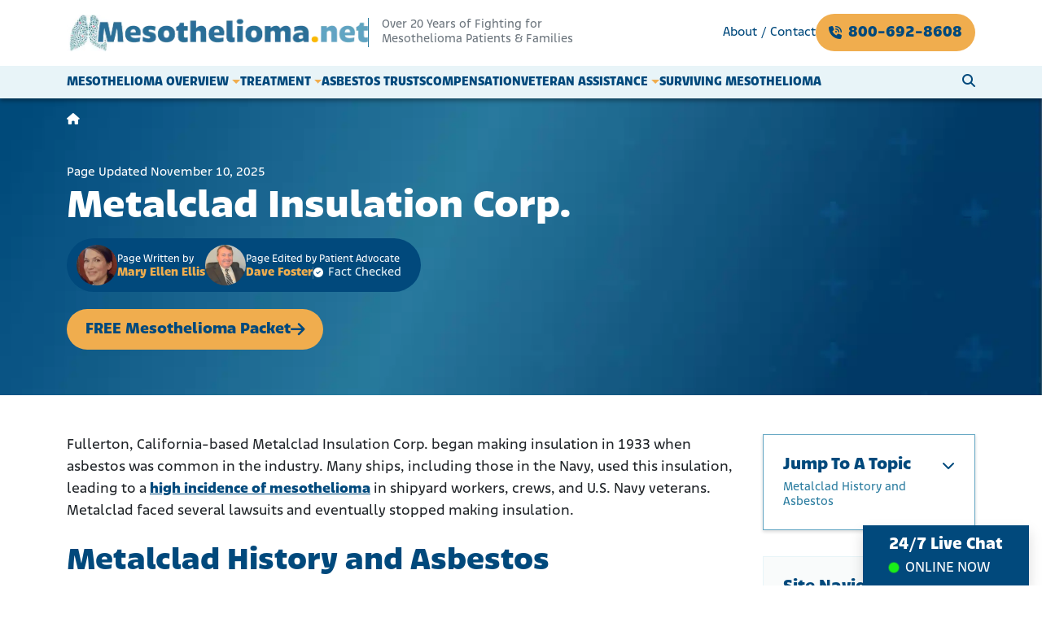

--- FILE ---
content_type: text/html; charset=UTF-8
request_url: https://mesothelioma.net/metalclad-insulation-corp/
body_size: 46126
content:
<!DOCTYPE html>
<html lang="en-US">
<head>
    <meta charset="UTF-8">
<script>
var gform;gform||(document.addEventListener("gform_main_scripts_loaded",function(){gform.scriptsLoaded=!0}),document.addEventListener("gform/theme/scripts_loaded",function(){gform.themeScriptsLoaded=!0}),window.addEventListener("DOMContentLoaded",function(){gform.domLoaded=!0}),gform={domLoaded:!1,scriptsLoaded:!1,themeScriptsLoaded:!1,isFormEditor:()=>"function"==typeof InitializeEditor,callIfLoaded:function(o){return!(!gform.domLoaded||!gform.scriptsLoaded||!gform.themeScriptsLoaded&&!gform.isFormEditor()||(gform.isFormEditor()&&console.warn("The use of gform.initializeOnLoaded() is deprecated in the form editor context and will be removed in Gravity Forms 3.1."),o(),0))},initializeOnLoaded:function(o){gform.callIfLoaded(o)||(document.addEventListener("gform_main_scripts_loaded",()=>{gform.scriptsLoaded=!0,gform.callIfLoaded(o)}),document.addEventListener("gform/theme/scripts_loaded",()=>{gform.themeScriptsLoaded=!0,gform.callIfLoaded(o)}),window.addEventListener("DOMContentLoaded",()=>{gform.domLoaded=!0,gform.callIfLoaded(o)}))},hooks:{action:{},filter:{}},addAction:function(o,r,e,t){gform.addHook("action",o,r,e,t)},addFilter:function(o,r,e,t){gform.addHook("filter",o,r,e,t)},doAction:function(o){gform.doHook("action",o,arguments)},applyFilters:function(o){return gform.doHook("filter",o,arguments)},removeAction:function(o,r){gform.removeHook("action",o,r)},removeFilter:function(o,r,e){gform.removeHook("filter",o,r,e)},addHook:function(o,r,e,t,n){null==gform.hooks[o][r]&&(gform.hooks[o][r]=[]);var d=gform.hooks[o][r];null==n&&(n=r+"_"+d.length),gform.hooks[o][r].push({tag:n,callable:e,priority:t=null==t?10:t})},doHook:function(r,o,e){var t;if(e=Array.prototype.slice.call(e,1),null!=gform.hooks[r][o]&&((o=gform.hooks[r][o]).sort(function(o,r){return o.priority-r.priority}),o.forEach(function(o){"function"!=typeof(t=o.callable)&&(t=window[t]),"action"==r?t.apply(null,e):e[0]=t.apply(null,e)})),"filter"==r)return e[0]},removeHook:function(o,r,t,n){var e;null!=gform.hooks[o][r]&&(e=(e=gform.hooks[o][r]).filter(function(o,r,e){return!!(null!=n&&n!=o.tag||null!=t&&t!=o.priority)}),gform.hooks[o][r]=e)}});
</script>

    <meta name="viewport" content="width=device-width, initial-scale=1, shrink-to-fit=no">
    <link rel="profile" href="http://gmpg.org/xfn/11">
    <link rel="stylesheet" href="https://use.typekit.net/ixv4ewx.css">
        <script src="https://analytics.ahrefs.com/analytics.js" data-key="F8/DtwmR/U1cJwPDaHu1NQ" async></script>
    <!-- Global site tag (gtag.js) - Google Analytics -->
    <script async src="https://www.googletagmanager.com/gtag/js?id=G-8DPYV1J7F1"></script>
    <script>
        window.dataLayer = window.dataLayer || [];
        function gtag(){dataLayer.push(arguments);}
        gtag('js', new Date());

        gtag('config', 'G-8DPYV1J7F1');
    </script>
    <!-- Google Tag Manager -->
    <script>(function(w,d,s,l,i){w[l]=w[l]||[];w[l].push({'gtm.start':
                new Date().getTime(),event:'gtm.js'});var f=d.getElementsByTagName(s)[0],
            j=d.createElement(s),dl=l!='dataLayer'?'&l='+l:'';j.async=true;j.src=
            'https://www.googletagmanager.com/gtm.js?id='+i+dl;f.parentNode.insertBefore(j,f);
        })(window,document,'script','dataLayer','GTM-MXKB27K6');</script>
    <!-- End Google Tag Manager -->
    <!-- Vertex AI Search Widget -->
    <script src="https://cloud.google.com/ai/gen-app-builder/client?hl=en_US"></script>
        
    <link rel="preconnect" href="//ajax.cloudflare.com">
    <link rel="preconnect" href="//messenger.ngageics.com">

    <meta name='robots' content='index, follow, max-image-preview:large, max-snippet:-1, max-video-preview:-1' />

	<!-- This site is optimized with the Yoast SEO plugin v26.7 - https://yoast.com/wordpress/plugins/seo/ -->
	<title>Metalclad Insulation Corp. | Asbestos Products, Exposure, Lawsuits</title>
	<meta name="description" content="Metalclad made insulation products with asbestos for years, putting countless numbers of workers and Navy veterans at risk for mesothelioma." />
	<link rel="canonical" href="https://mesothelioma.net/metalclad-insulation-corp/" />
	<meta property="og:locale" content="en_US" />
	<meta property="og:type" content="article" />
	<meta property="og:title" content="Metalclad Insulation Corp. | Asbestos Products, Exposure, Lawsuits" />
	<meta property="og:description" content="Metalclad made insulation products with asbestos for years, putting countless numbers of workers and Navy veterans at risk for mesothelioma." />
	<meta property="og:url" content="https://mesothelioma.net/metalclad-insulation-corp/" />
	<meta property="og:site_name" content="Mesothelioma.net" />
	<meta property="article:publisher" content="https://www.facebook.com/mesothelioma.net" />
	<meta property="article:modified_time" content="2025-11-10T14:10:55+00:00" />
	<meta name="twitter:label1" content="Est. reading time" />
	<meta name="twitter:data1" content="4 minutes" />
	<script type="application/ld+json" class="yoast-schema-graph">{"@context":"https://schema.org","@graph":[{"@type":"WebPage","@id":"https://mesothelioma.net/metalclad-insulation-corp/","url":"https://mesothelioma.net/metalclad-insulation-corp/","name":"Metalclad Insulation Corp. | Asbestos Products, Exposure, Lawsuits","isPartOf":{"@id":"https://mesothelioma.net/#website"},"datePublished":"2017-08-04T14:02:49+00:00","dateModified":"2025-11-10T14:10:55+00:00","description":"Metalclad made insulation products with asbestos for years, putting countless numbers of workers and Navy veterans at risk for mesothelioma.","breadcrumb":{"@id":"https://mesothelioma.net/metalclad-insulation-corp/#breadcrumb"},"inLanguage":"en-US","potentialAction":[{"@type":"ReadAction","target":["https://mesothelioma.net/metalclad-insulation-corp/"]}]},{"@type":"BreadcrumbList","@id":"https://mesothelioma.net/metalclad-insulation-corp/#breadcrumb","itemListElement":[{"@type":"ListItem","position":1,"name":"","item":"https://mesothelioma.net/"},{"@type":"ListItem","position":2,"name":"Metalclad Insulation Corp."}]},{"@type":"WebSite","@id":"https://mesothelioma.net/#website","url":"https://mesothelioma.net/","name":"Mesothelioma.net","description":"Over 20 Years of Fighting for Mesothelioma Patients &amp; Families","publisher":{"@id":"https://mesothelioma.net/#organization"},"potentialAction":[{"@type":"SearchAction","target":{"@type":"EntryPoint","urlTemplate":"https://mesothelioma.net/?s={search_term_string}"},"query-input":{"@type":"PropertyValueSpecification","valueRequired":true,"valueName":"search_term_string"}}],"inLanguage":"en-US"},{"@type":"Organization","@id":"https://mesothelioma.net/#organization","name":"Mesothelioma.net","url":"https://mesothelioma.net/","logo":{"@type":"ImageObject","inLanguage":"en-US","@id":"https://mesothelioma.net/#/schema/logo/image/","url":"https://mesothelioma.net/wp-content/uploads/2024/02/mesothelioma.net-logo.png","contentUrl":"https://mesothelioma.net/wp-content/uploads/2024/02/mesothelioma.net-logo.png","width":791,"height":104,"caption":"Mesothelioma.net"},"image":{"@id":"https://mesothelioma.net/#/schema/logo/image/"},"sameAs":["https://www.facebook.com/mesothelioma.net","https://x.com/mesothelioma03"]}]}</script>
	<!-- / Yoast SEO plugin. -->


<link rel='dns-prefetch' href='//www.google.com' />
<link rel="alternate" type="application/rss+xml" title="Mesothelioma.net &raquo; Feed" href="https://mesothelioma.net/feed/" />
<link rel="alternate" type="application/rss+xml" title="Mesothelioma.net &raquo; Comments Feed" href="https://mesothelioma.net/comments/feed/" />
<link rel="alternate" title="oEmbed (JSON)" type="application/json+oembed" href="https://mesothelioma.net/wp-json/oembed/1.0/embed?url=https%3A%2F%2Fmesothelioma.net%2Fmetalclad-insulation-corp%2F" />
<link rel="alternate" title="oEmbed (XML)" type="text/xml+oembed" href="https://mesothelioma.net/wp-json/oembed/1.0/embed?url=https%3A%2F%2Fmesothelioma.net%2Fmetalclad-insulation-corp%2F&#038;format=xml" />
<style id='wp-img-auto-sizes-contain-inline-css'>
img:is([sizes=auto i],[sizes^="auto," i]){contain-intrinsic-size:3000px 1500px}
/*# sourceURL=wp-img-auto-sizes-contain-inline-css */
</style>
<link rel='stylesheet' id='jvm-rich-text-icons-icon-font-css-css' href='https://mesothelioma.net/wp-content/plugins/jvm-rich-text-icons/dist/fa-6/css/all.min.css?ver=6.9' media='all' />
<style id='wp-emoji-styles-inline-css'>

	img.wp-smiley, img.emoji {
		display: inline !important;
		border: none !important;
		box-shadow: none !important;
		height: 1em !important;
		width: 1em !important;
		margin: 0 0.07em !important;
		vertical-align: -0.1em !important;
		background: none !important;
		padding: 0 !important;
	}
/*# sourceURL=wp-emoji-styles-inline-css */
</style>
<style id='classic-theme-styles-inline-css'>
/*! This file is auto-generated */
.wp-block-button__link{color:#fff;background-color:#32373c;border-radius:9999px;box-shadow:none;text-decoration:none;padding:calc(.667em + 2px) calc(1.333em + 2px);font-size:1.125em}.wp-block-file__button{background:#32373c;color:#fff;text-decoration:none}
/*# sourceURL=/wp-includes/css/classic-themes.min.css */
</style>
<link rel='stylesheet' id='child-understrap-styles-css' href='https://mesothelioma.net/wp-content/themes/understrap-child/css/child-theme.min.css?ver=1.2.0.1749677995' media='all' />
<script src="https://mesothelioma.net/wp-includes/js/jquery/jquery.min.js?ver=3.7.1" id="jquery-core-js"></script>
<script src="https://mesothelioma.net/wp-includes/js/jquery/jquery-migrate.min.js?ver=3.4.1" id="jquery-migrate-js"></script>
<script id="jquery-js-after">
document.addEventListener("DOMContentLoaded", function() {
            let searchMenuItem = document.querySelector("a[href='#searchWidgetTrigger']");
            if (searchMenuItem) {
                searchMenuItem.addEventListener("click", function(event) {
                    event.preventDefault();
                    let searchTrigger = document.getElementById("searchWidgetTrigger");
                    if (searchTrigger) {
                        searchTrigger.click();
                    }
                });
            }
        });
    
//# sourceURL=jquery-js-after
</script>
<link rel="https://api.w.org/" href="https://mesothelioma.net/wp-json/" /><link rel="alternate" title="JSON" type="application/json" href="https://mesothelioma.net/wp-json/wp/v2/pages/7158" /><link rel="EditURI" type="application/rsd+xml" title="RSD" href="https://mesothelioma.net/xmlrpc.php?rsd" />
<meta name="generator" content="WordPress 6.9" />
<link rel='shortlink' href='https://mesothelioma.net/?p=7158' />
<meta name="mobile-web-app-capable" content="yes">
<meta name="apple-mobile-web-app-capable" content="yes">
<meta name="apple-mobile-web-app-title" content="Mesothelioma.net - Over 20 Years of Fighting for Mesothelioma Patients &amp; Families">
<link rel="icon" href="https://mesothelioma.net/wp-content/uploads/2024/04/fav-150x150.png" sizes="32x32" />
<link rel="icon" href="https://mesothelioma.net/wp-content/uploads/2024/04/fav.png" sizes="192x192" />
<link rel="apple-touch-icon" href="https://mesothelioma.net/wp-content/uploads/2024/04/fav.png" />
<meta name="msapplication-TileImage" content="https://mesothelioma.net/wp-content/uploads/2024/04/fav.png" />
		<style id="wp-custom-css">
			.form-secure-notice {
	flex-wrap: wrap;
}
.wp-block-image figure.alignleft {
	margin-right: 1rem;
}
.wp-block-image figure.alignright {
	margin-right: 1rem;
}
.wistia_popover_mode .wistia_popover_embed {
	overflow: visible;
}

#wrapper-navbar #header-top-nav .menu-lander-header-top-menu-container #menu-header-top .menu-item#menu-item-54229 a {
    width: -moz-fit-content;
    width: fit-content;
    background: #f0ad4e;
    color: #01497c;
    text-align: center;
    font-weight: 700;
    font-size: 1.25rem;
    padding: .5rem 1rem;
	border-radius: var(--bs-border-radius-pill)!important;
	    display: inline-flex
;
    gap: .375rem;
    align-items: center;
    text-decoration-color: rgba(var(--bs-link-color-rgb), var(--bs-link-opacity, 0.5));
    text-underline-offset: 0.25em;
    backface-visibility: hidden;
}
#wrapper-navbar #header-top-nav .menu-lander-header-top-menu-container #menu-header-top .menu-item#menu-item-54229 a::before {
	font-size: 1rem;
	    content: "\f2a0";
	font-weight: 900;
	font-family: "Font Awesome 6 Free";
	    -moz-osx-font-smoothing: grayscale;
    -webkit-font-smoothing: antialiased;
    display: var(--fa-display, inline-block);
    font-style: normal;
    font-variant: normal;
    line-height: 1;
    text-rendering: auto;
}
#wrapper-navbar #header-top-nav .menu-lander-header-top-menu-container #menu-header-top {
    display: flex
;
    flex-direction: row;
    gap: 1rem;
    align-items: center;
}
#wrapper-navbar #header-top-nav .menu-lander-header-top-menu-container {
    flex-grow: 1;
}
@media (min-width: 992px) {
    #wrapper-navbar #header-top-nav .menu-lander-header-top-menu-container #menu-header-top .menu-item:last-child a::before {
        margin-right: .5rem;
    }
}
.details-form {
	max-width: 700px !important;
	margin: 2rem auto;
}
#gform_confirmation_wrapper_16 {
	color: #000000;
}		</style>
		<style id='wp-block-button-inline-css'>
.wp-block-button__link{align-content:center;box-sizing:border-box;cursor:pointer;display:inline-block;height:100%;text-align:center;word-break:break-word}.wp-block-button__link.aligncenter{text-align:center}.wp-block-button__link.alignright{text-align:right}:where(.wp-block-button__link){border-radius:9999px;box-shadow:none;padding:calc(.667em + 2px) calc(1.333em + 2px);text-decoration:none}.wp-block-button[style*=text-decoration] .wp-block-button__link{text-decoration:inherit}.wp-block-buttons>.wp-block-button.has-custom-width{max-width:none}.wp-block-buttons>.wp-block-button.has-custom-width .wp-block-button__link{width:100%}.wp-block-buttons>.wp-block-button.has-custom-font-size .wp-block-button__link{font-size:inherit}.wp-block-buttons>.wp-block-button.wp-block-button__width-25{width:calc(25% - var(--wp--style--block-gap, .5em)*.75)}.wp-block-buttons>.wp-block-button.wp-block-button__width-50{width:calc(50% - var(--wp--style--block-gap, .5em)*.5)}.wp-block-buttons>.wp-block-button.wp-block-button__width-75{width:calc(75% - var(--wp--style--block-gap, .5em)*.25)}.wp-block-buttons>.wp-block-button.wp-block-button__width-100{flex-basis:100%;width:100%}.wp-block-buttons.is-vertical>.wp-block-button.wp-block-button__width-25{width:25%}.wp-block-buttons.is-vertical>.wp-block-button.wp-block-button__width-50{width:50%}.wp-block-buttons.is-vertical>.wp-block-button.wp-block-button__width-75{width:75%}.wp-block-button.is-style-squared,.wp-block-button__link.wp-block-button.is-style-squared{border-radius:0}.wp-block-button.no-border-radius,.wp-block-button__link.no-border-radius{border-radius:0!important}:root :where(.wp-block-button .wp-block-button__link.is-style-outline),:root :where(.wp-block-button.is-style-outline>.wp-block-button__link){border:2px solid;padding:.667em 1.333em}:root :where(.wp-block-button .wp-block-button__link.is-style-outline:not(.has-text-color)),:root :where(.wp-block-button.is-style-outline>.wp-block-button__link:not(.has-text-color)){color:currentColor}:root :where(.wp-block-button .wp-block-button__link.is-style-outline:not(.has-background)),:root :where(.wp-block-button.is-style-outline>.wp-block-button__link:not(.has-background)){background-color:initial;background-image:none}
/*# sourceURL=https://mesothelioma.net/wp-includes/blocks/button/style.min.css */
</style>
<style id='wp-block-heading-inline-css'>
h1:where(.wp-block-heading).has-background,h2:where(.wp-block-heading).has-background,h3:where(.wp-block-heading).has-background,h4:where(.wp-block-heading).has-background,h5:where(.wp-block-heading).has-background,h6:where(.wp-block-heading).has-background{padding:1.25em 2.375em}h1.has-text-align-left[style*=writing-mode]:where([style*=vertical-lr]),h1.has-text-align-right[style*=writing-mode]:where([style*=vertical-rl]),h2.has-text-align-left[style*=writing-mode]:where([style*=vertical-lr]),h2.has-text-align-right[style*=writing-mode]:where([style*=vertical-rl]),h3.has-text-align-left[style*=writing-mode]:where([style*=vertical-lr]),h3.has-text-align-right[style*=writing-mode]:where([style*=vertical-rl]),h4.has-text-align-left[style*=writing-mode]:where([style*=vertical-lr]),h4.has-text-align-right[style*=writing-mode]:where([style*=vertical-rl]),h5.has-text-align-left[style*=writing-mode]:where([style*=vertical-lr]),h5.has-text-align-right[style*=writing-mode]:where([style*=vertical-rl]),h6.has-text-align-left[style*=writing-mode]:where([style*=vertical-lr]),h6.has-text-align-right[style*=writing-mode]:where([style*=vertical-rl]){rotate:180deg}
/*# sourceURL=https://mesothelioma.net/wp-includes/blocks/heading/style.min.css */
</style>
<style id='wp-block-list-inline-css'>
ol,ul{box-sizing:border-box}:root :where(.wp-block-list.has-background){padding:1.25em 2.375em}
/*# sourceURL=https://mesothelioma.net/wp-includes/blocks/list/style.min.css */
</style>
<style id='wp-block-buttons-inline-css'>
.wp-block-buttons{box-sizing:border-box}.wp-block-buttons.is-vertical{flex-direction:column}.wp-block-buttons.is-vertical>.wp-block-button:last-child{margin-bottom:0}.wp-block-buttons>.wp-block-button{display:inline-block;margin:0}.wp-block-buttons.is-content-justification-left{justify-content:flex-start}.wp-block-buttons.is-content-justification-left.is-vertical{align-items:flex-start}.wp-block-buttons.is-content-justification-center{justify-content:center}.wp-block-buttons.is-content-justification-center.is-vertical{align-items:center}.wp-block-buttons.is-content-justification-right{justify-content:flex-end}.wp-block-buttons.is-content-justification-right.is-vertical{align-items:flex-end}.wp-block-buttons.is-content-justification-space-between{justify-content:space-between}.wp-block-buttons.aligncenter{text-align:center}.wp-block-buttons:not(.is-content-justification-space-between,.is-content-justification-right,.is-content-justification-left,.is-content-justification-center) .wp-block-button.aligncenter{margin-left:auto;margin-right:auto;width:100%}.wp-block-buttons[style*=text-decoration] .wp-block-button,.wp-block-buttons[style*=text-decoration] .wp-block-button__link{text-decoration:inherit}.wp-block-buttons.has-custom-font-size .wp-block-button__link{font-size:inherit}.wp-block-buttons .wp-block-button__link{width:100%}.wp-block-button.aligncenter{text-align:center}
/*# sourceURL=https://mesothelioma.net/wp-includes/blocks/buttons/style.min.css */
</style>
<style id='wp-block-paragraph-inline-css'>
.is-small-text{font-size:.875em}.is-regular-text{font-size:1em}.is-large-text{font-size:2.25em}.is-larger-text{font-size:3em}.has-drop-cap:not(:focus):first-letter{float:left;font-size:8.4em;font-style:normal;font-weight:100;line-height:.68;margin:.05em .1em 0 0;text-transform:uppercase}body.rtl .has-drop-cap:not(:focus):first-letter{float:none;margin-left:.1em}p.has-drop-cap.has-background{overflow:hidden}:root :where(p.has-background){padding:1.25em 2.375em}:where(p.has-text-color:not(.has-link-color)) a{color:inherit}p.has-text-align-left[style*="writing-mode:vertical-lr"],p.has-text-align-right[style*="writing-mode:vertical-rl"]{rotate:180deg}
/*# sourceURL=https://mesothelioma.net/wp-includes/blocks/paragraph/style.min.css */
</style>
<style id='wp-block-social-links-inline-css'>
.wp-block-social-links{background:none;box-sizing:border-box;margin-left:0;padding-left:0;padding-right:0;text-indent:0}.wp-block-social-links .wp-social-link a,.wp-block-social-links .wp-social-link a:hover{border-bottom:0;box-shadow:none;text-decoration:none}.wp-block-social-links .wp-social-link svg{height:1em;width:1em}.wp-block-social-links .wp-social-link span:not(.screen-reader-text){font-size:.65em;margin-left:.5em;margin-right:.5em}.wp-block-social-links.has-small-icon-size{font-size:16px}.wp-block-social-links,.wp-block-social-links.has-normal-icon-size{font-size:24px}.wp-block-social-links.has-large-icon-size{font-size:36px}.wp-block-social-links.has-huge-icon-size{font-size:48px}.wp-block-social-links.aligncenter{display:flex;justify-content:center}.wp-block-social-links.alignright{justify-content:flex-end}.wp-block-social-link{border-radius:9999px;display:block}@media not (prefers-reduced-motion){.wp-block-social-link{transition:transform .1s ease}}.wp-block-social-link{height:auto}.wp-block-social-link a{align-items:center;display:flex;line-height:0}.wp-block-social-link:hover{transform:scale(1.1)}.wp-block-social-links .wp-block-social-link.wp-social-link{display:inline-block;margin:0;padding:0}.wp-block-social-links .wp-block-social-link.wp-social-link .wp-block-social-link-anchor,.wp-block-social-links .wp-block-social-link.wp-social-link .wp-block-social-link-anchor svg,.wp-block-social-links .wp-block-social-link.wp-social-link .wp-block-social-link-anchor:active,.wp-block-social-links .wp-block-social-link.wp-social-link .wp-block-social-link-anchor:hover,.wp-block-social-links .wp-block-social-link.wp-social-link .wp-block-social-link-anchor:visited{color:currentColor;fill:currentColor}:where(.wp-block-social-links:not(.is-style-logos-only)) .wp-social-link{background-color:#f0f0f0;color:#444}:where(.wp-block-social-links:not(.is-style-logos-only)) .wp-social-link-amazon{background-color:#f90;color:#fff}:where(.wp-block-social-links:not(.is-style-logos-only)) .wp-social-link-bandcamp{background-color:#1ea0c3;color:#fff}:where(.wp-block-social-links:not(.is-style-logos-only)) .wp-social-link-behance{background-color:#0757fe;color:#fff}:where(.wp-block-social-links:not(.is-style-logos-only)) .wp-social-link-bluesky{background-color:#0a7aff;color:#fff}:where(.wp-block-social-links:not(.is-style-logos-only)) .wp-social-link-codepen{background-color:#1e1f26;color:#fff}:where(.wp-block-social-links:not(.is-style-logos-only)) .wp-social-link-deviantart{background-color:#02e49b;color:#fff}:where(.wp-block-social-links:not(.is-style-logos-only)) .wp-social-link-discord{background-color:#5865f2;color:#fff}:where(.wp-block-social-links:not(.is-style-logos-only)) .wp-social-link-dribbble{background-color:#e94c89;color:#fff}:where(.wp-block-social-links:not(.is-style-logos-only)) .wp-social-link-dropbox{background-color:#4280ff;color:#fff}:where(.wp-block-social-links:not(.is-style-logos-only)) .wp-social-link-etsy{background-color:#f45800;color:#fff}:where(.wp-block-social-links:not(.is-style-logos-only)) .wp-social-link-facebook{background-color:#0866ff;color:#fff}:where(.wp-block-social-links:not(.is-style-logos-only)) .wp-social-link-fivehundredpx{background-color:#000;color:#fff}:where(.wp-block-social-links:not(.is-style-logos-only)) .wp-social-link-flickr{background-color:#0461dd;color:#fff}:where(.wp-block-social-links:not(.is-style-logos-only)) .wp-social-link-foursquare{background-color:#e65678;color:#fff}:where(.wp-block-social-links:not(.is-style-logos-only)) .wp-social-link-github{background-color:#24292d;color:#fff}:where(.wp-block-social-links:not(.is-style-logos-only)) .wp-social-link-goodreads{background-color:#eceadd;color:#382110}:where(.wp-block-social-links:not(.is-style-logos-only)) .wp-social-link-google{background-color:#ea4434;color:#fff}:where(.wp-block-social-links:not(.is-style-logos-only)) .wp-social-link-gravatar{background-color:#1d4fc4;color:#fff}:where(.wp-block-social-links:not(.is-style-logos-only)) .wp-social-link-instagram{background-color:#f00075;color:#fff}:where(.wp-block-social-links:not(.is-style-logos-only)) .wp-social-link-lastfm{background-color:#e21b24;color:#fff}:where(.wp-block-social-links:not(.is-style-logos-only)) .wp-social-link-linkedin{background-color:#0d66c2;color:#fff}:where(.wp-block-social-links:not(.is-style-logos-only)) .wp-social-link-mastodon{background-color:#3288d4;color:#fff}:where(.wp-block-social-links:not(.is-style-logos-only)) .wp-social-link-medium{background-color:#000;color:#fff}:where(.wp-block-social-links:not(.is-style-logos-only)) .wp-social-link-meetup{background-color:#f6405f;color:#fff}:where(.wp-block-social-links:not(.is-style-logos-only)) .wp-social-link-patreon{background-color:#000;color:#fff}:where(.wp-block-social-links:not(.is-style-logos-only)) .wp-social-link-pinterest{background-color:#e60122;color:#fff}:where(.wp-block-social-links:not(.is-style-logos-only)) .wp-social-link-pocket{background-color:#ef4155;color:#fff}:where(.wp-block-social-links:not(.is-style-logos-only)) .wp-social-link-reddit{background-color:#ff4500;color:#fff}:where(.wp-block-social-links:not(.is-style-logos-only)) .wp-social-link-skype{background-color:#0478d7;color:#fff}:where(.wp-block-social-links:not(.is-style-logos-only)) .wp-social-link-snapchat{background-color:#fefc00;color:#fff;stroke:#000}:where(.wp-block-social-links:not(.is-style-logos-only)) .wp-social-link-soundcloud{background-color:#ff5600;color:#fff}:where(.wp-block-social-links:not(.is-style-logos-only)) .wp-social-link-spotify{background-color:#1bd760;color:#fff}:where(.wp-block-social-links:not(.is-style-logos-only)) .wp-social-link-telegram{background-color:#2aabee;color:#fff}:where(.wp-block-social-links:not(.is-style-logos-only)) .wp-social-link-threads{background-color:#000;color:#fff}:where(.wp-block-social-links:not(.is-style-logos-only)) .wp-social-link-tiktok{background-color:#000;color:#fff}:where(.wp-block-social-links:not(.is-style-logos-only)) .wp-social-link-tumblr{background-color:#011835;color:#fff}:where(.wp-block-social-links:not(.is-style-logos-only)) .wp-social-link-twitch{background-color:#6440a4;color:#fff}:where(.wp-block-social-links:not(.is-style-logos-only)) .wp-social-link-twitter{background-color:#1da1f2;color:#fff}:where(.wp-block-social-links:not(.is-style-logos-only)) .wp-social-link-vimeo{background-color:#1eb7ea;color:#fff}:where(.wp-block-social-links:not(.is-style-logos-only)) .wp-social-link-vk{background-color:#4680c2;color:#fff}:where(.wp-block-social-links:not(.is-style-logos-only)) .wp-social-link-wordpress{background-color:#3499cd;color:#fff}:where(.wp-block-social-links:not(.is-style-logos-only)) .wp-social-link-whatsapp{background-color:#25d366;color:#fff}:where(.wp-block-social-links:not(.is-style-logos-only)) .wp-social-link-x{background-color:#000;color:#fff}:where(.wp-block-social-links:not(.is-style-logos-only)) .wp-social-link-yelp{background-color:#d32422;color:#fff}:where(.wp-block-social-links:not(.is-style-logos-only)) .wp-social-link-youtube{background-color:red;color:#fff}:where(.wp-block-social-links.is-style-logos-only) .wp-social-link{background:none}:where(.wp-block-social-links.is-style-logos-only) .wp-social-link svg{height:1.25em;width:1.25em}:where(.wp-block-social-links.is-style-logos-only) .wp-social-link-amazon{color:#f90}:where(.wp-block-social-links.is-style-logos-only) .wp-social-link-bandcamp{color:#1ea0c3}:where(.wp-block-social-links.is-style-logos-only) .wp-social-link-behance{color:#0757fe}:where(.wp-block-social-links.is-style-logos-only) .wp-social-link-bluesky{color:#0a7aff}:where(.wp-block-social-links.is-style-logos-only) .wp-social-link-codepen{color:#1e1f26}:where(.wp-block-social-links.is-style-logos-only) .wp-social-link-deviantart{color:#02e49b}:where(.wp-block-social-links.is-style-logos-only) .wp-social-link-discord{color:#5865f2}:where(.wp-block-social-links.is-style-logos-only) .wp-social-link-dribbble{color:#e94c89}:where(.wp-block-social-links.is-style-logos-only) .wp-social-link-dropbox{color:#4280ff}:where(.wp-block-social-links.is-style-logos-only) .wp-social-link-etsy{color:#f45800}:where(.wp-block-social-links.is-style-logos-only) .wp-social-link-facebook{color:#0866ff}:where(.wp-block-social-links.is-style-logos-only) .wp-social-link-fivehundredpx{color:#000}:where(.wp-block-social-links.is-style-logos-only) .wp-social-link-flickr{color:#0461dd}:where(.wp-block-social-links.is-style-logos-only) .wp-social-link-foursquare{color:#e65678}:where(.wp-block-social-links.is-style-logos-only) .wp-social-link-github{color:#24292d}:where(.wp-block-social-links.is-style-logos-only) .wp-social-link-goodreads{color:#382110}:where(.wp-block-social-links.is-style-logos-only) .wp-social-link-google{color:#ea4434}:where(.wp-block-social-links.is-style-logos-only) .wp-social-link-gravatar{color:#1d4fc4}:where(.wp-block-social-links.is-style-logos-only) .wp-social-link-instagram{color:#f00075}:where(.wp-block-social-links.is-style-logos-only) .wp-social-link-lastfm{color:#e21b24}:where(.wp-block-social-links.is-style-logos-only) .wp-social-link-linkedin{color:#0d66c2}:where(.wp-block-social-links.is-style-logos-only) .wp-social-link-mastodon{color:#3288d4}:where(.wp-block-social-links.is-style-logos-only) .wp-social-link-medium{color:#000}:where(.wp-block-social-links.is-style-logos-only) .wp-social-link-meetup{color:#f6405f}:where(.wp-block-social-links.is-style-logos-only) .wp-social-link-patreon{color:#000}:where(.wp-block-social-links.is-style-logos-only) .wp-social-link-pinterest{color:#e60122}:where(.wp-block-social-links.is-style-logos-only) .wp-social-link-pocket{color:#ef4155}:where(.wp-block-social-links.is-style-logos-only) .wp-social-link-reddit{color:#ff4500}:where(.wp-block-social-links.is-style-logos-only) .wp-social-link-skype{color:#0478d7}:where(.wp-block-social-links.is-style-logos-only) .wp-social-link-snapchat{color:#fff;stroke:#000}:where(.wp-block-social-links.is-style-logos-only) .wp-social-link-soundcloud{color:#ff5600}:where(.wp-block-social-links.is-style-logos-only) .wp-social-link-spotify{color:#1bd760}:where(.wp-block-social-links.is-style-logos-only) .wp-social-link-telegram{color:#2aabee}:where(.wp-block-social-links.is-style-logos-only) .wp-social-link-threads{color:#000}:where(.wp-block-social-links.is-style-logos-only) .wp-social-link-tiktok{color:#000}:where(.wp-block-social-links.is-style-logos-only) .wp-social-link-tumblr{color:#011835}:where(.wp-block-social-links.is-style-logos-only) .wp-social-link-twitch{color:#6440a4}:where(.wp-block-social-links.is-style-logos-only) .wp-social-link-twitter{color:#1da1f2}:where(.wp-block-social-links.is-style-logos-only) .wp-social-link-vimeo{color:#1eb7ea}:where(.wp-block-social-links.is-style-logos-only) .wp-social-link-vk{color:#4680c2}:where(.wp-block-social-links.is-style-logos-only) .wp-social-link-whatsapp{color:#25d366}:where(.wp-block-social-links.is-style-logos-only) .wp-social-link-wordpress{color:#3499cd}:where(.wp-block-social-links.is-style-logos-only) .wp-social-link-x{color:#000}:where(.wp-block-social-links.is-style-logos-only) .wp-social-link-yelp{color:#d32422}:where(.wp-block-social-links.is-style-logos-only) .wp-social-link-youtube{color:red}.wp-block-social-links.is-style-pill-shape .wp-social-link{width:auto}:root :where(.wp-block-social-links .wp-social-link a){padding:.25em}:root :where(.wp-block-social-links.is-style-logos-only .wp-social-link a){padding:0}:root :where(.wp-block-social-links.is-style-pill-shape .wp-social-link a){padding-left:.6666666667em;padding-right:.6666666667em}.wp-block-social-links:not(.has-icon-color):not(.has-icon-background-color) .wp-social-link-snapchat .wp-block-social-link-label{color:#000}
/*# sourceURL=https://mesothelioma.net/wp-includes/blocks/social-links/style.min.css */
</style>
<style id='global-styles-inline-css'>
:root{--wp--preset--aspect-ratio--square: 1;--wp--preset--aspect-ratio--4-3: 4/3;--wp--preset--aspect-ratio--3-4: 3/4;--wp--preset--aspect-ratio--3-2: 3/2;--wp--preset--aspect-ratio--2-3: 2/3;--wp--preset--aspect-ratio--16-9: 16/9;--wp--preset--aspect-ratio--9-16: 9/16;--wp--preset--color--black: #000000;--wp--preset--color--cyan-bluish-gray: #abb8c3;--wp--preset--color--white: #ffffff;--wp--preset--color--pale-pink: #f78da7;--wp--preset--color--vivid-red: #cf2e2e;--wp--preset--color--luminous-vivid-orange: #ff6900;--wp--preset--color--luminous-vivid-amber: #fcb900;--wp--preset--color--light-green-cyan: #7bdcb5;--wp--preset--color--vivid-green-cyan: #00d084;--wp--preset--color--pale-cyan-blue: #8ed1fc;--wp--preset--color--vivid-cyan-blue: #0693e3;--wp--preset--color--vivid-purple: #9b51e0;--wp--preset--gradient--vivid-cyan-blue-to-vivid-purple: linear-gradient(135deg,rgb(6,147,227) 0%,rgb(155,81,224) 100%);--wp--preset--gradient--light-green-cyan-to-vivid-green-cyan: linear-gradient(135deg,rgb(122,220,180) 0%,rgb(0,208,130) 100%);--wp--preset--gradient--luminous-vivid-amber-to-luminous-vivid-orange: linear-gradient(135deg,rgb(252,185,0) 0%,rgb(255,105,0) 100%);--wp--preset--gradient--luminous-vivid-orange-to-vivid-red: linear-gradient(135deg,rgb(255,105,0) 0%,rgb(207,46,46) 100%);--wp--preset--gradient--very-light-gray-to-cyan-bluish-gray: linear-gradient(135deg,rgb(238,238,238) 0%,rgb(169,184,195) 100%);--wp--preset--gradient--cool-to-warm-spectrum: linear-gradient(135deg,rgb(74,234,220) 0%,rgb(151,120,209) 20%,rgb(207,42,186) 40%,rgb(238,44,130) 60%,rgb(251,105,98) 80%,rgb(254,248,76) 100%);--wp--preset--gradient--blush-light-purple: linear-gradient(135deg,rgb(255,206,236) 0%,rgb(152,150,240) 100%);--wp--preset--gradient--blush-bordeaux: linear-gradient(135deg,rgb(254,205,165) 0%,rgb(254,45,45) 50%,rgb(107,0,62) 100%);--wp--preset--gradient--luminous-dusk: linear-gradient(135deg,rgb(255,203,112) 0%,rgb(199,81,192) 50%,rgb(65,88,208) 100%);--wp--preset--gradient--pale-ocean: linear-gradient(135deg,rgb(255,245,203) 0%,rgb(182,227,212) 50%,rgb(51,167,181) 100%);--wp--preset--gradient--electric-grass: linear-gradient(135deg,rgb(202,248,128) 0%,rgb(113,206,126) 100%);--wp--preset--gradient--midnight: linear-gradient(135deg,rgb(2,3,129) 0%,rgb(40,116,252) 100%);--wp--preset--gradient--blue-to-blue-300: linear-gradient(135deg, rgba(2, 74, 125, 1) 0%, rgba(41, 120, 157, 1) 50%, rgba(225, 225, 225, 0) 100%);--wp--preset--font-size--small: 13px;--wp--preset--font-size--medium: 20px;--wp--preset--font-size--large: 36px;--wp--preset--font-size--x-large: 42px;--wp--preset--spacing--20: 0.44rem;--wp--preset--spacing--30: 0.67rem;--wp--preset--spacing--40: 1rem;--wp--preset--spacing--50: 1.5rem;--wp--preset--spacing--60: 2.25rem;--wp--preset--spacing--70: 3.38rem;--wp--preset--spacing--80: 5.06rem;--wp--preset--shadow--natural: 6px 6px 9px rgba(0, 0, 0, 0.2);--wp--preset--shadow--deep: 12px 12px 50px rgba(0, 0, 0, 0.4);--wp--preset--shadow--sharp: 6px 6px 0px rgba(0, 0, 0, 0.2);--wp--preset--shadow--outlined: 6px 6px 0px -3px rgb(255, 255, 255), 6px 6px rgb(0, 0, 0);--wp--preset--shadow--crisp: 6px 6px 0px rgb(0, 0, 0);}:where(.is-layout-flex){gap: 0.5em;}:where(.is-layout-grid){gap: 0.5em;}body .is-layout-flex{display: flex;}.is-layout-flex{flex-wrap: wrap;align-items: center;}.is-layout-flex > :is(*, div){margin: 0;}body .is-layout-grid{display: grid;}.is-layout-grid > :is(*, div){margin: 0;}:where(.wp-block-columns.is-layout-flex){gap: 2em;}:where(.wp-block-columns.is-layout-grid){gap: 2em;}:where(.wp-block-post-template.is-layout-flex){gap: 1.25em;}:where(.wp-block-post-template.is-layout-grid){gap: 1.25em;}.has-black-color{color: var(--wp--preset--color--black) !important;}.has-cyan-bluish-gray-color{color: var(--wp--preset--color--cyan-bluish-gray) !important;}.has-white-color{color: var(--wp--preset--color--white) !important;}.has-pale-pink-color{color: var(--wp--preset--color--pale-pink) !important;}.has-vivid-red-color{color: var(--wp--preset--color--vivid-red) !important;}.has-luminous-vivid-orange-color{color: var(--wp--preset--color--luminous-vivid-orange) !important;}.has-luminous-vivid-amber-color{color: var(--wp--preset--color--luminous-vivid-amber) !important;}.has-light-green-cyan-color{color: var(--wp--preset--color--light-green-cyan) !important;}.has-vivid-green-cyan-color{color: var(--wp--preset--color--vivid-green-cyan) !important;}.has-pale-cyan-blue-color{color: var(--wp--preset--color--pale-cyan-blue) !important;}.has-vivid-cyan-blue-color{color: var(--wp--preset--color--vivid-cyan-blue) !important;}.has-vivid-purple-color{color: var(--wp--preset--color--vivid-purple) !important;}.has-black-background-color{background-color: var(--wp--preset--color--black) !important;}.has-cyan-bluish-gray-background-color{background-color: var(--wp--preset--color--cyan-bluish-gray) !important;}.has-white-background-color{background-color: var(--wp--preset--color--white) !important;}.has-pale-pink-background-color{background-color: var(--wp--preset--color--pale-pink) !important;}.has-vivid-red-background-color{background-color: var(--wp--preset--color--vivid-red) !important;}.has-luminous-vivid-orange-background-color{background-color: var(--wp--preset--color--luminous-vivid-orange) !important;}.has-luminous-vivid-amber-background-color{background-color: var(--wp--preset--color--luminous-vivid-amber) !important;}.has-light-green-cyan-background-color{background-color: var(--wp--preset--color--light-green-cyan) !important;}.has-vivid-green-cyan-background-color{background-color: var(--wp--preset--color--vivid-green-cyan) !important;}.has-pale-cyan-blue-background-color{background-color: var(--wp--preset--color--pale-cyan-blue) !important;}.has-vivid-cyan-blue-background-color{background-color: var(--wp--preset--color--vivid-cyan-blue) !important;}.has-vivid-purple-background-color{background-color: var(--wp--preset--color--vivid-purple) !important;}.has-black-border-color{border-color: var(--wp--preset--color--black) !important;}.has-cyan-bluish-gray-border-color{border-color: var(--wp--preset--color--cyan-bluish-gray) !important;}.has-white-border-color{border-color: var(--wp--preset--color--white) !important;}.has-pale-pink-border-color{border-color: var(--wp--preset--color--pale-pink) !important;}.has-vivid-red-border-color{border-color: var(--wp--preset--color--vivid-red) !important;}.has-luminous-vivid-orange-border-color{border-color: var(--wp--preset--color--luminous-vivid-orange) !important;}.has-luminous-vivid-amber-border-color{border-color: var(--wp--preset--color--luminous-vivid-amber) !important;}.has-light-green-cyan-border-color{border-color: var(--wp--preset--color--light-green-cyan) !important;}.has-vivid-green-cyan-border-color{border-color: var(--wp--preset--color--vivid-green-cyan) !important;}.has-pale-cyan-blue-border-color{border-color: var(--wp--preset--color--pale-cyan-blue) !important;}.has-vivid-cyan-blue-border-color{border-color: var(--wp--preset--color--vivid-cyan-blue) !important;}.has-vivid-purple-border-color{border-color: var(--wp--preset--color--vivid-purple) !important;}.has-vivid-cyan-blue-to-vivid-purple-gradient-background{background: var(--wp--preset--gradient--vivid-cyan-blue-to-vivid-purple) !important;}.has-light-green-cyan-to-vivid-green-cyan-gradient-background{background: var(--wp--preset--gradient--light-green-cyan-to-vivid-green-cyan) !important;}.has-luminous-vivid-amber-to-luminous-vivid-orange-gradient-background{background: var(--wp--preset--gradient--luminous-vivid-amber-to-luminous-vivid-orange) !important;}.has-luminous-vivid-orange-to-vivid-red-gradient-background{background: var(--wp--preset--gradient--luminous-vivid-orange-to-vivid-red) !important;}.has-very-light-gray-to-cyan-bluish-gray-gradient-background{background: var(--wp--preset--gradient--very-light-gray-to-cyan-bluish-gray) !important;}.has-cool-to-warm-spectrum-gradient-background{background: var(--wp--preset--gradient--cool-to-warm-spectrum) !important;}.has-blush-light-purple-gradient-background{background: var(--wp--preset--gradient--blush-light-purple) !important;}.has-blush-bordeaux-gradient-background{background: var(--wp--preset--gradient--blush-bordeaux) !important;}.has-luminous-dusk-gradient-background{background: var(--wp--preset--gradient--luminous-dusk) !important;}.has-pale-ocean-gradient-background{background: var(--wp--preset--gradient--pale-ocean) !important;}.has-electric-grass-gradient-background{background: var(--wp--preset--gradient--electric-grass) !important;}.has-midnight-gradient-background{background: var(--wp--preset--gradient--midnight) !important;}.has-small-font-size{font-size: var(--wp--preset--font-size--small) !important;}.has-medium-font-size{font-size: var(--wp--preset--font-size--medium) !important;}.has-large-font-size{font-size: var(--wp--preset--font-size--large) !important;}.has-x-large-font-size{font-size: var(--wp--preset--font-size--x-large) !important;}
/*# sourceURL=global-styles-inline-css */
</style>
<link rel='stylesheet' id='gform_basic-css' href='https://mesothelioma.net/wp-content/plugins/gravityforms/assets/css/dist/basic.min.css?ver=2.9.25' media='all' />
<link rel='stylesheet' id='gform_theme_components-css' href='https://mesothelioma.net/wp-content/plugins/gravityforms/assets/css/dist/theme-components.min.css?ver=2.9.25' media='all' />
<link rel='stylesheet' id='gform_theme-css' href='https://mesothelioma.net/wp-content/plugins/gravityforms/assets/css/dist/theme.min.css?ver=2.9.25' media='all' />
</head>

<body class="wp-singular page-template-default page page-id-7158 wp-custom-logo wp-embed-responsive wp-theme-understrap wp-child-theme-understrap-child understrap-no-sidebar" itemscope itemtype="http://schema.org/WebSite">
<!-- Google Tag Manager (noscript) -->
<noscript><iframe src="https://www.googletagmanager.com/ns.html?id=GTM-MXKB27K6" height="0" width="0" style="display:none;visibility:hidden"></iframe></noscript>
<!-- End Google Tag Manager (noscript) -->
<div class="sticky"><!-- #start sticky -->
    <div class="site" id="page"><!-- #start page -->

        <!-- ******************* The Navbar Area ******************* -->
        <header id="wrapper-navbar">

            <a class="skip-link visually-hidden-focusable" href="#content">
                Skip to content            </a>

            

<nav id="header-top-nav" class="navbar" aria-labelledby="header-top-nav-label">

    <div class="container-xl">

        <!-- Your site branding in the menu -->
        <div class="site-identity">
                <div class="site-logo"><a href="https://mesothelioma.net/" class="navbar-brand custom-logo-link" rel="home"><picture class="img-fluid" decoding="async" fetchpriority="high">
<source type="image/webp" srcset="https://mesothelioma.net/wp-content/uploads/2024/02/mesothelioma.net-logo.png.webp 791w, https://mesothelioma.net/wp-content/uploads/2024/02/mesothelioma.net-logo-300x39.png.webp 300w, https://mesothelioma.net/wp-content/uploads/2024/02/mesothelioma.net-logo-768x101.png.webp 768w" sizes="(max-width: 791px) 100vw, 791px"/>
<img width="791" height="104" src="https://mesothelioma.net/wp-content/uploads/2024/02/mesothelioma.net-logo.png" alt="Mesothelioma.net" decoding="async" fetchpriority="high" srcset="https://mesothelioma.net/wp-content/uploads/2024/02/mesothelioma.net-logo.png 791w, https://mesothelioma.net/wp-content/uploads/2024/02/mesothelioma.net-logo-300x39.png 300w, https://mesothelioma.net/wp-content/uploads/2024/02/mesothelioma.net-logo-768x101.png 768w" sizes="(max-width: 791px) 100vw, 791px"/>
</picture>
</a></div>
<small class="site-description">Over 20 Years of Fighting for<br/>Mesothelioma Patients & Families</small>        </div>
        <div class="menu-header-top-menu-container"><ul id="menu-header-top" class="navbar-nav justify-content-end"><li id="menu-item-48153" class="d-none d-xl-block menu-item menu-item-type-post_type menu-item-object-page menu-item-48153"><a href="https://mesothelioma.net/about-us-contact/">About / Contact</a></li>
<li id="menu-item-48154" class="menu-item menu-item-type-custom menu-item-object-custom menu-item-48154"><a href="tel:+18006928608"><span class="d-none d-md-inline-block">800-692-8608</span></a></li>
</ul></div>                <button
                class="navbar-toggler"
                type="button"
                data-bs-toggle="offcanvas"
                data-bs-target="#navbarNavOffcanvas"
                aria-controls="navbarNavOffcanvas"
                aria-expanded="false"
                aria-label="Open menu"
        >
            <span class="hamburger-line first"></span>
            <span class="hamburger-line second"></span>
            <span class="hamburger-line third"></span>
        </button>
            </div><!-- .container(-fluid) -->

</nav><!-- #main-nav -->


<nav id="main-nav" class="navbar navbar-expand-xl" aria-labelledby="main-nav-label">

    <h2 id="main-nav-label" class="screen-reader-text">
        Main Navigation    </h2>

    <div class="container">

        <div class="offcanvas offcanvas-end bg-primary" tabindex="-1" id="navbarNavOffcanvas">
            <div class="offcanvas-header justify-content-end">
                <button
                        class="btn-close btn-close-white text-reset"
                        type="button"
                        data-bs-dismiss="offcanvas"
                        aria-label="Close menu"
                ></button>
            </div><!-- .offcancas-header -->
            <div class="offcanvas-body"><ul id="main-menu" class="navbar-nav justify-content-start flex-grow-1"><li  id="menu-item-15302" class="menu-item menu-item-type-post_type menu-item-object-page menu-item-has-children dropdown nav-item nav-item-15302"><a href="https://mesothelioma.net/mesothelioma/" class="nav-link  dropdown-toggle" data-bs-hover="dropdown" aria-haspopup="true" aria-expanded="false">Mesothelioma Overview</a>
<ul class="dropdown-menu  depth_0">
	<li  id="menu-item-15303" class="menu-item menu-item-type-post_type menu-item-object-page menu-item-has-children dropdown nav-item nav-item-15303 dropdown-menu-end"><a href="https://mesothelioma.net/mesothelioma/" class="dropdown-item  dropdown-toggle" data-bs-hover="dropdown" aria-haspopup="true" aria-expanded="false">About Mesothelioma</a>
	<ul class="dropdown-menu sub-menu  depth_1">
		<li  id="menu-item-15304" class="menu-item menu-item-type-post_type menu-item-object-page nav-item nav-item-15304"><a href="https://mesothelioma.net/how-to-survive-mesothelioma/" class="dropdown-item ">How to Survive Mesothelioma</a></li>
		<li  id="menu-item-15309" class="menu-item menu-item-type-post_type menu-item-object-page nav-item nav-item-15309"><a href="https://mesothelioma.net/mesothelioma-book/" class="dropdown-item ">100 Questions &#038; Answers about Mesothelioma (Free Book)</a></li>
		<li  id="menu-item-15305" class="menu-item menu-item-type-post_type menu-item-object-page nav-item nav-item-15305"><a href="https://mesothelioma.net/mesothelioma-symptoms/" class="dropdown-item ">Symptoms</a></li>
		<li  id="menu-item-15306" class="menu-item menu-item-type-post_type menu-item-object-page nav-item nav-item-15306"><a href="https://mesothelioma.net/mesothelioma-diagnosis/" class="dropdown-item ">Diagnosis</a></li>
		<li  id="menu-item-15307" class="menu-item menu-item-type-post_type menu-item-object-page nav-item nav-item-15307"><a href="https://mesothelioma.net/mesothelioma-prognosis/" class="dropdown-item ">Prognosis</a></li>
		<li  id="menu-item-15308" class="menu-item menu-item-type-post_type menu-item-object-page nav-item nav-item-15308"><a href="https://mesothelioma.net/mesothelioma-life-expectancy/" class="dropdown-item ">Life Expectancy</a></li>
	</ul>
</li>
	<li  id="menu-item-15310" class="menu-item menu-item-type-post_type menu-item-object-page menu-item-has-children dropdown nav-item nav-item-15310 dropdown-menu-end"><a href="https://mesothelioma.net/types-of-mesothelioma-comparison-and-contrast/" class="dropdown-item  dropdown-toggle" data-bs-hover="dropdown" aria-haspopup="true" aria-expanded="false">Types</a>
	<ul class="dropdown-menu sub-menu  depth_1">
		<li  id="menu-item-15314" class="menu-item menu-item-type-post_type menu-item-object-page nav-item nav-item-15314"><a href="https://mesothelioma.net/pleural-mesothelioma/" class="dropdown-item ">Pleural</a></li>
		<li  id="menu-item-15313" class="menu-item menu-item-type-post_type menu-item-object-page nav-item nav-item-15313"><a href="https://mesothelioma.net/peritoneal-mesothelioma/" class="dropdown-item ">Peritoneal</a></li>
		<li  id="menu-item-24444" class="menu-item menu-item-type-post_type menu-item-object-page nav-item nav-item-24444"><a href="https://mesothelioma.net/epithelial-mesothelioma/" class="dropdown-item ">Epithelioid</a></li>
		<li  id="menu-item-24445" class="menu-item menu-item-type-post_type menu-item-object-page nav-item nav-item-24445"><a href="https://mesothelioma.net/sarcomatoid-mesothelioma/" class="dropdown-item ">Sarcomatoid</a></li>
		<li  id="menu-item-24472" class="menu-item menu-item-type-post_type menu-item-object-page nav-item nav-item-24472"><a href="https://mesothelioma.net/biphasic-mesothelioma/" class="dropdown-item ">Biphasic</a></li>
	</ul>
</li>
	<li  id="menu-item-15315" class="menu-item menu-item-type-post_type menu-item-object-page menu-item-has-children dropdown nav-item nav-item-15315 dropdown-menu-end"><a href="https://mesothelioma.net/staging-mesothelioma-cancer/" class="dropdown-item  dropdown-toggle" data-bs-hover="dropdown" aria-haspopup="true" aria-expanded="false">Stages</a>
	<ul class="dropdown-menu sub-menu  depth_1">
		<li  id="menu-item-15316" class="menu-item menu-item-type-post_type menu-item-object-page nav-item nav-item-15316"><a href="https://mesothelioma.net/stage-i-mesothelioma/" class="dropdown-item ">Stage 1</a></li>
		<li  id="menu-item-15317" class="menu-item menu-item-type-post_type menu-item-object-page nav-item nav-item-15317"><a href="https://mesothelioma.net/stage-ii-mesothelioma/" class="dropdown-item ">Stage 2</a></li>
		<li  id="menu-item-15318" class="menu-item menu-item-type-post_type menu-item-object-page nav-item nav-item-15318"><a href="https://mesothelioma.net/stage-iii-mesothelioma/" class="dropdown-item ">Stage 3</a></li>
		<li  id="menu-item-15319" class="menu-item menu-item-type-post_type menu-item-object-page nav-item nav-item-15319"><a href="https://mesothelioma.net/stage-iv-mesothelioma/" class="dropdown-item ">Stage 4</a></li>
	</ul>
</li>
	<li  id="menu-item-15320" class="menu-item menu-item-type-custom menu-item-object-custom menu-item-has-children dropdown nav-item nav-item-15320 dropdown-menu-end"><a href="#" class="dropdown-item  dropdown-toggle" data-bs-hover="dropdown" aria-haspopup="true" aria-expanded="false">Additional Information</a>
	<ul class="dropdown-menu sub-menu  depth_1">
		<li  id="menu-item-15321" class="menu-item menu-item-type-post_type menu-item-object-page nav-item nav-item-15321"><a href="https://mesothelioma.net/mesothelioma-causes/" class="dropdown-item ">Causes</a></li>
		<li  id="menu-item-15322" class="menu-item menu-item-type-post_type menu-item-object-page nav-item nav-item-15322"><a href="https://mesothelioma.net/asbestos-dangers/" class="dropdown-item ">Asbestos and Its Dangers</a></li>
		<li  id="menu-item-15323" class="menu-item menu-item-type-post_type menu-item-object-page nav-item nav-item-15323"><a href="https://mesothelioma.net/mesothelioma-facts/" class="dropdown-item ">Facts</a></li>
		<li  id="menu-item-15324" class="menu-item menu-item-type-post_type menu-item-object-page nav-item nav-item-15324"><a href="https://mesothelioma.net/mesothelioma-support/" class="dropdown-item ">Support</a></li>
		<li  id="menu-item-15325" class="menu-item menu-item-type-post_type menu-item-object-page nav-item nav-item-15325"><a href="https://mesothelioma.net/mesothelioma-asbestos-compensation-for-victims/" class="dropdown-item ">Financial Compensation</a></li>
		<li  id="menu-item-21411" class="menu-item menu-item-type-post_type menu-item-object-page nav-item nav-item-21411"><a href="https://mesothelioma.net/mesothelioma-resources/" class="dropdown-item ">FREE Mesothelioma Packet</a></li>
	</ul>
</li>
</ul>
</li>
<li  id="menu-item-15326" class="menu-item menu-item-type-post_type menu-item-object-page menu-item-has-children dropdown nav-item nav-item-15326"><a href="https://mesothelioma.net/treatment-for-mesothelioma/" class="nav-link  dropdown-toggle" data-bs-hover="dropdown" aria-haspopup="true" aria-expanded="false">Treatment</a>
<ul class="dropdown-menu  depth_0">
	<li  id="menu-item-15327" class="menu-item menu-item-type-post_type menu-item-object-page menu-item-has-children dropdown nav-item nav-item-15327 dropdown-menu-end"><a href="https://mesothelioma.net/treatment-for-mesothelioma/" class="dropdown-item  dropdown-toggle" data-bs-hover="dropdown" aria-haspopup="true" aria-expanded="false">Treatment Options</a>
	<ul class="dropdown-menu sub-menu  depth_1">
		<li  id="menu-item-15328" class="menu-item menu-item-type-post_type menu-item-object-page nav-item nav-item-15328"><a href="https://mesothelioma.net/mesothelioma-surgery/" class="dropdown-item ">Surgery</a></li>
		<li  id="menu-item-15329" class="menu-item menu-item-type-post_type menu-item-object-page nav-item nav-item-15329"><a href="https://mesothelioma.net/mesothelioma-chemotherapy/" class="dropdown-item ">Chemotherapy</a></li>
		<li  id="menu-item-47187" class="menu-item menu-item-type-post_type menu-item-object-page nav-item nav-item-47187"><a href="https://mesothelioma.net/heated-intraperitoneal-chemotherapy/" class="dropdown-item ">Heated Intraperitoneal Chemotherapy (HIPEC)</a></li>
		<li  id="menu-item-15330" class="menu-item menu-item-type-post_type menu-item-object-page nav-item nav-item-15330"><a href="https://mesothelioma.net/mesothelioma-radiation-therapy/" class="dropdown-item ">Radiation Therapy</a></li>
		<li  id="menu-item-41982" class="menu-item menu-item-type-post_type menu-item-object-page nav-item nav-item-41982"><a href="https://mesothelioma.net/immunotherapy/" class="dropdown-item ">Immunotherapy</a></li>
		<li  id="menu-item-24936" class="menu-item menu-item-type-post_type menu-item-object-page nav-item nav-item-24936"><a href="https://mesothelioma.net/multimodal-therapy/" class="dropdown-item ">Multimodal Therapy</a></li>
		<li  id="menu-item-15331" class="menu-item menu-item-type-post_type menu-item-object-page nav-item nav-item-15331"><a href="https://mesothelioma.net/mesothelioma-medications/" class="dropdown-item ">Medications</a></li>
		<li  id="menu-item-28867" class="menu-item menu-item-type-post_type menu-item-object-page nav-item nav-item-28867"><a href="https://mesothelioma.net/palliative-treatment-for-mesothelioma/" class="dropdown-item ">Palliative Treatment</a></li>
	</ul>
</li>
	<li  id="menu-item-20976" class="menu-item menu-item-type-post_type menu-item-object-page menu-item-has-children dropdown nav-item nav-item-20976 dropdown-menu-end"><a href="https://mesothelioma.net/mesothelioma-physicians/" class="dropdown-item  dropdown-toggle" data-bs-hover="dropdown" aria-haspopup="true" aria-expanded="false">Find Top Doctors</a>
	<ul class="dropdown-menu sub-menu  depth_1">
		<li  id="menu-item-15333" class="menu-item menu-item-type-post_type menu-item-object-page nav-item nav-item-15333"><a href="https://mesothelioma.net/mesothelioma-physicians/" class="dropdown-item ">Doctors</a></li>
		<li  id="menu-item-15334" class="menu-item menu-item-type-post_type menu-item-object-page nav-item nav-item-15334"><a href="https://mesothelioma.net/mesothelioma-treatment-centers/" class="dropdown-item ">Treatment Centers</a></li>
		<li  id="menu-item-31925" class="menu-item menu-item-type-post_type menu-item-object-page nav-item nav-item-31925"><a href="https://mesothelioma.net/find-mesothelioma-treatment-near-you/" class="dropdown-item ">Treatment &#038; Doctors Near You</a></li>
		<li  id="menu-item-15339" class="menu-item menu-item-type-post_type menu-item-object-page nav-item nav-item-15339"><a href="https://mesothelioma.net/mesothelioma-emerging-treatments-research/" class="dropdown-item ">New Treatments</a></li>
		<li  id="menu-item-15335" class="menu-item menu-item-type-post_type menu-item-object-page nav-item nav-item-15335"><a href="https://mesothelioma.net/mesothelioma-care-providers-the-specialists-you-may-encounter/" class="dropdown-item ">Care Providers</a></li>
		<li  id="menu-item-15336" class="menu-item menu-item-type-post_type menu-item-object-page nav-item nav-item-15336"><a href="https://mesothelioma.net/clinical-trials-for-mesothelioma-treatment-what-to-expect/" class="dropdown-item ">Clinical Trials</a></li>
		<li  id="menu-item-15337" class="menu-item menu-item-type-post_type menu-item-object-page nav-item nav-item-15337"><a href="https://mesothelioma.net/the-costs-of-mesothelioma-care/" class="dropdown-item ">Costs</a></li>
	</ul>
</li>
</ul>
</li>
<li  id="menu-item-15341" class="menu-item menu-item-type-post_type menu-item-object-page nav-item nav-item-15341"><a href="https://mesothelioma.net/mesothelioma-asbestos-trust-funds/" class="nav-link ">Asbestos Trusts</a></li>
<li  id="menu-item-15342" class="menu-item menu-item-type-post_type menu-item-object-page nav-item nav-item-15342"><a href="https://mesothelioma.net/mesothelioma-asbestos-compensation-for-victims/" class="nav-link ">Compensation</a></li>
<li  id="menu-item-15343" class="menu-item menu-item-type-post_type menu-item-object-page menu-item-has-children dropdown nav-item nav-item-15343"><a href="https://mesothelioma.net/mesothelioma-and-veterans/" class="nav-link  dropdown-toggle" data-bs-hover="dropdown" aria-haspopup="true" aria-expanded="false">Veteran Assistance</a>
<ul class="dropdown-menu  depth_0">
	<li  id="menu-item-15344" class="menu-item menu-item-type-post_type menu-item-object-page menu-item-has-children dropdown nav-item nav-item-15344 dropdown-menu-end"><a href="https://mesothelioma.net/mesothelioma-and-veterans/" class="dropdown-item  dropdown-toggle" data-bs-hover="dropdown" aria-haspopup="true" aria-expanded="false">Mesothelioma and Veterans</a>
	<ul class="dropdown-menu sub-menu  depth_1">
		<li  id="menu-item-15345" class="menu-item menu-item-type-post_type menu-item-object-page nav-item nav-item-15345"><a href="https://mesothelioma.net/va-claims-mesothelioma/" class="dropdown-item ">VA Claims for Mesothelioma</a></li>
		<li  id="menu-item-15346" class="menu-item menu-item-type-post_type menu-item-object-page nav-item nav-item-15346"><a href="https://mesothelioma.net/vietnam-veterans-and-mesothelioma/" class="dropdown-item ">Vietnam Veterans</a></li>
	</ul>
</li>
	<li  id="menu-item-15347" class="menu-item menu-item-type-post_type menu-item-object-page menu-item-has-children dropdown nav-item nav-item-15347 dropdown-menu-end"><a href="https://mesothelioma.net/military-branches-asbestos-exposure/" class="dropdown-item  dropdown-toggle" data-bs-hover="dropdown" aria-haspopup="true" aria-expanded="false">Military Branches and Asbestos</a>
	<ul class="dropdown-menu sub-menu  depth_1">
		<li  id="menu-item-15348" class="menu-item menu-item-type-post_type menu-item-object-page nav-item nav-item-15348"><a href="https://mesothelioma.net/navy-veterans-asbestos-exposure/" class="dropdown-item ">Navy Veterans</a></li>
		<li  id="menu-item-15349" class="menu-item menu-item-type-post_type menu-item-object-page nav-item nav-item-15349"><a href="https://mesothelioma.net/asbestos-navy-ships/" class="dropdown-item ">Navy Ships</a></li>
		<li  id="menu-item-15350" class="menu-item menu-item-type-post_type menu-item-object-page nav-item nav-item-15350"><a href="https://mesothelioma.net/marine-corps-veterans-asbestos-exposure/" class="dropdown-item ">Marine Corps Veterans</a></li>
		<li  id="menu-item-15351" class="menu-item menu-item-type-post_type menu-item-object-page nav-item nav-item-15351"><a href="https://mesothelioma.net/army-veterans-asbestos-exposure/" class="dropdown-item ">Army Veterans</a></li>
		<li  id="menu-item-15352" class="menu-item menu-item-type-post_type menu-item-object-page nav-item nav-item-15352"><a href="https://mesothelioma.net/air-force-veterans-asbestos-exposure/" class="dropdown-item ">Air Force Veterans</a></li>
		<li  id="menu-item-15353" class="menu-item menu-item-type-post_type menu-item-object-page nav-item nav-item-15353"><a href="https://mesothelioma.net/asbestos-u-s-coast-guard/" class="dropdown-item ">U.S. Coast Guard</a></li>
	</ul>
</li>
</ul>
</li>
<li  id="menu-item-15355" class="menu-item menu-item-type-post_type menu-item-object-page nav-item nav-item-15355"><a href="https://mesothelioma.net/free-copy-beating-the-odds-surviving-mesothelioma/" class="nav-link ">Surviving Mesothelioma</a></li>
<li  id="menu-item-48389" class="ms-auto d-none d-xl-flex menu-item menu-item-type-custom menu-item-object-custom nav-item nav-item-48389"><a href="#searchWidgetTrigger" class="nav-link "><i class="fa-solid fa-magnifying-glass"></i><span class="screen-reader-text">Search Website</span></a></li>
<li  id="menu-item-48880" class="d-flex d-xl-none menu-item menu-item-type-post_type menu-item-object-page nav-item nav-item-48880"><a href="https://mesothelioma.net/about-us-contact/" class="nav-link ">About / Contact</a></li>
</ul></div>        </div><!-- .offcanvas -->
    </div><!-- .container(-fluid) -->

</nav><!-- #main-nav -->
            <div class="search-block">
    <input type="text" placeholder="Search here..." id="searchWidgetTrigger" class="form-control search-input" />
    <gen-search-widget configId="75511e16-9cac-4d03-9f15-fc5b3e4fb871" triggerId="searchWidgetTrigger"></gen-search-widget>
</div>
        </header><!-- #wrapper-navbar -->

<div class="wrapper" id="page-wrapper">

	<div id="content" tabindex="-1">


			


			<main class="site-main" id="main">

				<article id="post-7158" class="post-7158 page type-page status-publish hentry">
	    <header class="entry-header">
        <div class="wp-block-cover alignfull hero">
			<picture decoding="async">
<source type="image/webp" srcset="https://mesothelioma.net/wp-content/uploads/2024/02/blue-background-scaled.jpg.webp 2048w, https://mesothelioma.net/wp-content/uploads/2024/02/blue-background-300x106.jpg.webp 300w, https://mesothelioma.net/wp-content/uploads/2024/02/blue-background-1024x362.jpg.webp 1024w, https://mesothelioma.net/wp-content/uploads/2024/02/blue-background-768x271.jpg.webp 768w, https://mesothelioma.net/wp-content/uploads/2024/02/blue-background-1536x542.jpg.webp 1536w" sizes="(max-width: 2048px) 100vw, 2048px"/>
<img width="2048" height="723" src="https://mesothelioma.net/wp-content/uploads/2024/02/blue-background-scaled.jpg" class="wp-block-cover__image-background" alt="" decoding="async" srcset="https://mesothelioma.net/wp-content/uploads/2024/02/blue-background-scaled.jpg 2048w, https://mesothelioma.net/wp-content/uploads/2024/02/blue-background-300x106.jpg 300w, https://mesothelioma.net/wp-content/uploads/2024/02/blue-background-1024x362.jpg 1024w, https://mesothelioma.net/wp-content/uploads/2024/02/blue-background-768x271.jpg 768w, https://mesothelioma.net/wp-content/uploads/2024/02/blue-background-1536x542.jpg 1536w" sizes="(max-width: 2048px) 100vw, 2048px"/>
</picture>
            <div class="wp-block-cover__inner-container">
				                    <div id="breadcrumbs"><script type="application/ld+json">{"@context":"http:\/\/schema.org","@type":"BreadcrumbList","itemListElement":[{"@type":"ListItem","position":1,"item":{"@id":"https:\/\/mesothelioma.net\/","name":"Home"}}]}</script><a href="https://mesothelioma.net/" title="Home"><strong><i class="fa-solid fa-home"></i></strong></a></div>
				                <div class="row">
                    <div class="has-white-color has-text-color col-lg-8">
						        <small class="post-date"><time class="entry-date" datetime="2025-11-10T08:10:55-06:00">Page Updated November 10, 2025</time></small>
    <h1 class="entry-title">Metalclad Insulation Corp.</h1><div class="byline-block">                <div class="byline-item">
                    <div class="flex-shrink-0">
                        <picture class="has-profile-image wp-post-image" decoding="async">
<source type="image/avif" srcset="https://mesothelioma.net/wp-content/uploads/2023/01/mary-ellen-ellis-150x150.jpg.avif 150w, https://mesothelioma.net/wp-content/uploads/2023/01/mary-ellen-ellis.jpg.avif 200w" sizes="(max-width: 50px) 100vw, 50px"/>
<source type="image/webp" srcset="https://mesothelioma.net/wp-content/uploads/2023/01/mary-ellen-ellis-50x50.jpg.webp 50w, https://mesothelioma.net/wp-content/uploads/2023/01/mary-ellen-ellis-150x150.jpg.webp 150w, https://mesothelioma.net/wp-content/uploads/2023/01/mary-ellen-ellis.jpg.webp 200w" sizes="(max-width: 50px) 100vw, 50px"/>
<img width="50" height="50" src="https://mesothelioma.net/wp-content/uploads/2023/01/mary-ellen-ellis-50x50.jpg" alt="Mary Ellen Ellis" decoding="async" srcset="https://mesothelioma.net/wp-content/uploads/2023/01/mary-ellen-ellis-50x50.jpg 50w, https://mesothelioma.net/wp-content/uploads/2023/01/mary-ellen-ellis-150x150.jpg 150w, https://mesothelioma.net/wp-content/uploads/2023/01/mary-ellen-ellis.jpg 200w" sizes="(max-width: 50px) 100vw, 50px"/>
</picture>
                    </div>
                    <div class="flex-grow-1 mb-0 text-start byline-meta">
                        <small class="author-subtitle">Page Written by</small>
                        <div class="author-name">
                            <a title="Mary Ellen Ellis"
                               href="https://mesothelioma.net/mary-ellen-ellis/">Mary Ellen Ellis</a>
                                                    </div>
                    </div>
                </div>
                            <div class="byline-item">
                    <div class="flex-shrink-0">
                        <picture class="has-profile-image wp-post-image" decoding="async">
<source type="image/avif" srcset="https://mesothelioma.net/wp-content/uploads/2019/11/dave-foster-2-150x150.jpg.avif 150w" sizes="(max-width: 50px) 100vw, 50px"/>
<source type="image/webp" srcset="https://mesothelioma.net/wp-content/uploads/2019/11/dave-foster-2-50x50.jpg.webp 50w, https://mesothelioma.net/wp-content/uploads/2019/11/dave-foster-2-150x150.jpg.webp 150w, https://mesothelioma.net/wp-content/uploads/2019/11/dave-foster-2-290x290.jpg.webp 290w" sizes="(max-width: 50px) 100vw, 50px"/>
<img width="50" height="50" src="https://mesothelioma.net/wp-content/uploads/2019/11/dave-foster-2-50x50.jpg" alt="Dave Foster" decoding="async" srcset="https://mesothelioma.net/wp-content/uploads/2019/11/dave-foster-2-50x50.jpg 50w, https://mesothelioma.net/wp-content/uploads/2019/11/dave-foster-2-150x150.jpg 150w, https://mesothelioma.net/wp-content/uploads/2019/11/dave-foster-2-290x290.jpg 290w" sizes="(max-width: 50px) 100vw, 50px"/>
</picture>
                    </div>
                    <div class="flex-grow-1 mb-0 text-start byline-meta">
                        <small class="author-subtitle">Page Edited by Patient Advocate</small>
                        <div class="author-name">
                            <a title="Dave Foster"
                               href="https://mesothelioma.net/dave-foster/">Dave Foster</a>
                                                            <div class="vr"></div>
                                <a data-bs-toggle="modal" data-bs-target="#factCheckedModal">
                                    <i class="fa-solid fa-circle-check"></i>Fact Checked
                                </a>
                                                    </div>
                    </div>
                </div>
            </div>                            <div class="wp-block-buttons">
                                <div class="wp-block-button has-arrow">
                                    <a class="wp-block-button__link has-blue-color has-yellow-background-color has-text-color has-background has-link-color wp-element-button" href="/mesothelioma-resources/" rel="noreferrer noopener">FREE Mesothelioma Packet</a>
                                </div>
                            </div>
						                    </div>
					                </div>

            </div>
        </div>
    </header>
	    <div class="entry-content">

		
        <div class="row content-sidebar-wrapper">
            <div class="single-content col-lg-8 col-xl-9">
				
				<div data-bs-spy="scroll" data-bs-target="#table-of-contents" data-bs-smooth-scroll="true" class="scrollspy" tabindex="0">
<p>Fullerton, California-based Metalclad Insulation Corp. began making insulation in 1933 when asbestos was common in the industry. Many ships, including those in the Navy, used this insulation, leading to a <a href="https://mesothelioma.net/incidence-of-mesothelioma/">high incidence of mesothelioma</a> in shipyard workers, crews, and U.S. Navy veterans. Metalclad faced several lawsuits and eventually stopped making insulation.</p>



<h2 class="wp-block-heading" id="metalclad-history-and-asbestos">Metalclad History and Asbestos</h2>



<p><strong>Metalclad was founded in 1933 in Torrance, California,</strong> to manufacture and install insulation and fireproofing materials.</p>



<ul class="wp-block-list">
<li>Metalclad&#8217;s products were used in various industries, including HVAC, public utilities, maritime, plumbing, and construction.</li>
</ul>



<ul class="wp-block-list">
<li>Metalclad made a name for itself by designing specialty insulation, such as pipe covering, insulating cement, insulated metal panels, and asbestos cloth. </li>
</ul>



<ul class="wp-block-list">
<li>While Metalclad supplied several industries with insulation and related asbestos-containing materials, the U.S. Navy was a major recipient.</li>
</ul>



<ul class="wp-block-list">
<li>In the 1960s, for example, <strong>Metalclad supplied the Long Beach Naval Shipyard</strong> with block insulation, asbestos cloth, pipe covering, and other products. These were used on vessels operating during the <a href="https://mesothelioma.net/vietnam-veterans-and-mesothelioma/">Vietnam War</a>.</li>
</ul>



<ul class="wp-block-list">
<li>The company knew there were <a href="https://mesothelioma.net/asbestos-dangers/">risks associated with asbestos</a> and failed to warn those it supplied, including the U.S. Navy. This led to several decades of lawsuits.</li>
</ul>



<p>Metalclad added hazardous waste removal and waste management to its offerings, industries it focuses on today, after selling its entire asbestos inventory in 1972.</p>



<h2 class="wp-block-heading" id="how-did-metalclad-use-asbestos">How Did Metalclad Use Asbestos?</h2>



<p>Asbestos is a natural mineral mined from the earth for multiple uses. It is made up of tiny fibers and can be molded into many different shapes. Adding it to other materials makes them stronger without adding much extra weight. </p>



<p>This property, in particular, made it useful on ships. Most importantly, however, asbestos resists heat and fire. This has led to its extensive use in insulation, fireproofing, and protective materials.</p>



<p><strong>Metalclad operated when asbestos was widely used for insulation and fireproofing. </strong>No one yet knew that the mineral could cause fatal respiratory illnesses like mesothelioma and lung cancer. </p>



<p>Like similar manufacturers, Metalclad used asbestos extensively in its products. <strong>Asbestos went into nearly all of its specialty insulation products</strong> to provide superior protection and insulation against heat. </p>



<p>Metalclad also brokered the sale and delivery of asbestos insulation from other companies to shipyards. One of these was Unibestos products made by <a href="https://mesothelioma.net/pittsburgh-corning/">Pittsburgh Corning</a>. </p>



<p><strong>Insulation products that contained asbestos included: </strong></p>



<ul class="wp-block-list">
<li>Pipe coverings</li>



<li>Insulation blocks</li>



<li>Asbestos fireproofing cloth and materials</li>



<li>Insulating cement</li>



<li>Pipe insulation</li>



<li>Valve insulation pads</li>
</ul>



<h2 class="wp-block-heading" id="who-was-exposed-to-asbestos-in-metalclad-insulation">Who Was Exposed to Asbestos in Metalclad Insulation? </h2>



<p>By the middle of the 20<sup>th</sup> century, experts determined that asbestos harmed human health. When workers or others accidentally inhale or ingest the tiny fibers of this mineral, they remain in the body and cause damage to tissues over decades. </p>



<p>During this long latency period, people may get sick without realizing it. The damage&nbsp;from asbestos fibers can cause lung cancer, mesothelioma in different parts of the body, and asbestosis, a type of lung scarring.</p>



<h3 class="wp-block-heading">Metalclad Insulation Manufacturing Workers</h3>



<p><strong>Workers who made Metalclad products and those in other industries that used those products faced the risk of harmful exposure to asbestos fibers.</strong> </p>



<p>Any work that caused the asbestos in insulation and other products to become exposed or damaged could release the dangerous fibers into the air, putting anyone in the area at risk. Those who handled the asbestos in Metalclad factories were at risk.</p>



<h3 class="wp-block-heading">Workers in Other Industries</h3>



<p><b>Those who installed, maintained, or repaired the insulation or the materials insulated by Metalclad products were particularly at risk</b>.</p>



<p>Also at risk were any workers in facilities that used the insulation:</p>



<ul class="wp-block-list">
<li><a href="https://mesothelioma.net/power-plant-workers-asbestos-exposure/">Power plants</a></li>



<li><a href="https://mesothelioma.net/asbestos-exposure-oil-refineries/">Oil refineries</a></li>



<li>Factories</li>



<li><a href="https://mesothelioma.net/construction-workers-asbestos-exposure/">Construction sites</a></li>



<li>Ships and <a href="https://mesothelioma.net/shipyard-workers-asbestos-exposure/">shipyards</a></li>



<li><a href="https://mesothelioma.net/steel-mill-workers-and-asbestos-exposure/">Steel mills</a></li>
</ul>



<h3 class="wp-block-heading">U.S. Navy Veterans</h3>



<p><a href="https://mesothelioma.net/navy-veterans-asbestos-exposure/">U.S. Navy veterans</a> who worked on vessels that used asbestos insulation have a high risk. Navy ships used asbestos heavily to protect against fire and heat. </p>



<p><strong>Many veterans are now struggling with asbestos illnesses because of asbestos</strong> product suppliers. Metalclad was an important supplier to <a href="https://mesothelioma.net/asbestos-navy-ships/">Navy ships</a>.</p>



<h3 class="wp-block-heading">Secondhand Metalclad Asbestos Exposure</h3>



<p>Also known as secondary or <a href="https://mesothelioma.net/secondary-asbestos-exposure-and-mesothelioma/">take-home asbestos exposure</a>, <strong>secondhand exposure occurs when a worker brings asbestos fibers from the job into the home.</strong> Many children and wives of workers were exposed when their fathers or husbands carried asbestos fibers home. </p>



<p>This occurred before workers understood that they might be putting their families at risk. They didn&#8217;t know about protective equipment or the importance of changing before leaving work. </p>



<h2 class="wp-block-heading" id="asbestos-lawsuits-against-metalclad">Asbestos Lawsuits Against Metalclad</h2>



<p>Because of the illnesses caused by asbestos exposure through insulation, Metalclad has faced many lawsuits. <strong>These are just a few examples of the many lawsuits against Metalclad related to asbestos: </strong></p>



<ul class="wp-block-list">
<li>An appeals court in California recently revived one such case. It concerned the death of Mark Ganoe, who worked at a Goodyear Tire plant and developed mesothelioma. <strong>He claimed that the company used Metalclad asbestos insulation, which made him sick.</strong> Initially, the case went in favor of Metalclad. Later evidence revealed the company did have insulation in the plant and that repair work on it created asbestos dust that likely contributed to the worker’s illness.<a class="footnote-label" href="#source1">[1]</a></li>
</ul>



<ul class="wp-block-list">
<li><strong>In another case, the plaintiff lost against Metalclad</strong>. He worked as a civilian on and around Navy submarines and handled Unibestos. He developed mesothelioma, but a court decided in favor of Metalclad.<a class="footnote-label" href="#source1">[1]</a></li>
</ul>



<ul class="wp-block-list">
<li><strong>Another case involved Gary Kase, who developed asbestosis after working at the Vallejo shipyard in California.</strong> He unloaded asbestos insulation. Kase&#8217;s lawsuit against other contractors was successful, but Metalclad received immunity. The First District Court of Appeal decided Metalclad was immune as a government contractor.<a class="footnote-label" href="#source2">[2]</a></li>
</ul>



<ul class="wp-block-list">
<li>In 2020, Ronald Wilgenbusch and his wife sued Metalclad over the mesothelioma he developed after serving as an admiral in the Navy. Over a Zoom trial, <strong>the jury awarded them $2.5 million</strong>.<a class="footnote-label" href="#source3">[3]</a></li>
</ul>



<ul class="wp-block-list">
<li>Anthony Cadlo served in the U.S. Navy from 1965 to 1968. He was a machinist on board the USS Black, where he worked with pumps, valves, and insulation. <strong>During part of his service, Cadlo and others removed insulation from the ship</strong> over a period of a few months at the Long Beach Naval Shipyard. Diagnosed with mesothelioma years later, he and his wife sued Metalclad and other suppliers. They won more than $5.6 million.<a class="footnote-label" href="#source4">[4]</a> </li>
</ul>



<ul class="wp-block-list">
<li>In a case of secondhand exposure, <strong>Barbara Brandes died from mesothelioma after being exposed to fibers of asbestos her husband brought home</strong> on his clothing. Raymond Brandes also died of asbestos-related illnesses after working at a refinery in Ferndale, Washington, for decades. Brandes&#8217;s estate sued several insulation manufacturers, including Metalclad. A jury awarded her estate $3.5 million.<a class="footnote-label" href="#source5">[5]</a></li>
</ul>



<h2 class="wp-block-heading" id="what-to-do-if-you-were-exposed-to-metalclad-asbestos-insulation">What to Do if You Were Exposed to Metalclad Asbestos Insulation?</h2>



<p>If you believe Metalclad products contributed to your asbestos-related illness, you have an opportunity to make a case against the company. With a <a href="https://mesothelioma.net/mesothelioma-latency-period/">long latency period</a>, these illnesses are still being diagnosed, and if you get sick, you may be <a href="https://mesothelioma.net/mesothelioma-asbestos-compensation-for-victims/">eligible for compensation</a>. </p>



<p><a href="https://mesothelioma.net/mesothelioma-attorneys/">Contact an asbestos lawyer</a> to find out what you can do about it. <strong>You might have the option to <a href="https://mesothelioma.net/filing-mesothelioma-asbestos-lawsuit/">file a lawsuit</a> against several companies or to <a href="https://mesothelioma.net/mesothelioma-settlements/">get a settlement</a></strong>. Don&#8217;t wait to act. Every state has a <a href="https://mesothelioma.net/mesothelioma-statute-of-limitations/">statute of limitations</a> that puts a time limit on your legal action against an asbestos company. </p>


<div class="author-block is-writer">
    <div class="author-person">
		            <div class="author-image">
                <picture decoding="async">
<source type="image/avif" srcset="https://mesothelioma.net/wp-content/uploads/2023/01/mary-ellen-ellis-150x150.jpg.avif"/>
<source type="image/webp" srcset="https://mesothelioma.net/wp-content/uploads/2023/01/mary-ellen-ellis-150x150.jpg.webp"/>
<img decoding="async" src="https://mesothelioma.net/wp-content/uploads/2023/01/mary-ellen-ellis-150x150.jpg" alt="Mary Ellen Ellis"/>
</picture>

            </div>
		        <div class="author-name">
            <h2>Mary Ellen Ellis</h2>
            <small class="title">Writer</small>
        </div>
    </div>
     <div class="author-bio">
		<p>Mary Ellen Ellis has been the head writer for Mesothelioma.net since 2016. With hundreds of mesothelioma and asbestos articles to her credit, she is one of the most experienced writers on these topics. Her degrees and background in science and education help her explain complicated medical topics for a wider audience. Mary Ellen takes pride in providing her readers with the critical information they need following a diagnosis of an asbestos-related illness.</p>
        <p><a href="https://mesothelioma.net/mary-ellen-ellis/" title="Mary Ellen Ellis"><i
                        class="fa-solid fa-pen-clip"></i> Connect with Mary Ellen Ellis</a></p>
    </div>
</div>

<div class="author-block">
    <div class="author-person">
		            <div class="author-image">
                <picture decoding="async">
<source type="image/avif" srcset="https://mesothelioma.net/wp-content/uploads/2019/11/dave-foster-2-150x150.jpg.avif"/>
<source type="image/webp" srcset="https://mesothelioma.net/wp-content/uploads/2019/11/dave-foster-2-150x150.jpg.webp"/>
<img decoding="async" src="https://mesothelioma.net/wp-content/uploads/2019/11/dave-foster-2-150x150.jpg" alt="Dave Foster"/>
</picture>

            </div>
		        <div class="author-name">
            <h2>Dave Foster</h2>
            <small class="title">Page Editor</small>
        </div>
    </div>
     <div class="author-bio">
		<p>Dave has been a mesothelioma Patient Advocate for over 10 years. He consistently attends all major national and international mesothelioma meetings. In doing so, he is able to stay on top of the latest treatments, clinical trials, and research results. He also personally meets with mesothelioma patients and their families and connects them with the best medical specialists and legal representatives available.</p>
        <p><a href="https://mesothelioma.net/dave-foster/" title="Dave Foster"><i
                        class="fa-solid fa-pen-clip"></i> Connect with Dave Foster</a></p>
    </div>
</div>

<div class="sources">
    <h3>References</h3>
    <ol class="has__overlay minimized">
        <li id="source1">Law360. (2014, July 10). Calif. Court Revives Asbestos Suit Against Insulation Co.<br>Retrieved from: <a href="https://www.law360.com/articles/556397" target="_blank" rel="noopener">https://www.law360.com/articles/556397</a></li><li id="source2">Egelko, B. (2016, November 23). Asbestos-Sickened Shipyard Worker Loses Fight Against Navy Supplier. SFGATE.<br>Retrieved from: <a href="https://www.sfgate.com/bayarea/article/Asbestos-sickened-shipyard-worker-loses-fight-10633610.php" target="_blank" rel="noopener">https://www.sfgate.com/bayarea/article/Asbestos-sickened-shipyard-worker-loses-fight-10633610.php</a></li><li id="source3">Pierson, B. (2020, September 29). Despite Zoom Trial Irregularities, Navy Vet Wins $2.5 mln Asbestos Verdict. Reuters. <br>Retrieved from: <a href="https://www.reuters.com/article/products-asbestos/despite-zoom-trial-irregularities-navy-vet-wins-2-5-mln-asbestos-verdict-idUSL1N2GQ23D" target="_blank" rel="noopener">https://www.reuters.com/article/products-asbestos/despite-zoom-trial-irregularities-navy-vet-wins-2-5-mln-asbestos-verdict-idUSL1N2GQ23D</a></li><li id="source4">Casemine. (2008, June 4). Cadlo v. Metalclad Insulation Corp.<br>Retrieved from: <a href="https://www.casemine.com/judgement/us/627e6d5f714d582dadd5d228" target="_blank" rel="noopener">https://www.casemine.com/judgement/us/627e6d5f714d582dadd5d228</a></li><li id="source5">Sullivan, J. (2015, April 27). Jury Awards $3.5M in &#8216;Take-Home&#8217; Asbestos Case. The Seattle Times. <br>Retrieved from: <a href="https://www.seattletimes.com/seattle-news/jury-awards-35m-in-take-home-asbestos-case/" target="_blank" rel="noopener">https://www.seattletimes.com/seattle-news/jury-awards-35m-in-take-home-asbestos-case/</a></li>    </ol>
    <a class="source-toggle" href="javascript:void(0);">View All References</a>
</div>
</div>            </div>
                        <aside class="sidebar col-lg-4 col-xl-3">

				
					<div class="has-sticky"><div id="toc" class="sidebar-block"><div class="toc-container"><h2 class="sidebar-title">Jump To A Topic<i class="fa-solid fa-chevron-down"></i></h2><div id="current-toc"></div><ul id="table-of-contents"><li><a class="toc-link" href="#metalclad-history-and-asbestos">Metalclad History and Asbestos</a></li><li><a class="toc-link" href="#how-did-metalclad-use-asbestos">How Did Metalclad Use Asbestos?</a></li><li><a class="toc-link" href="#who-was-exposed-to-asbestos-in-metalclad-insulation">Who Was Exposed to Asbestos in Metalclad Insulation? </a></li><li><a class="toc-link" href="#asbestos-lawsuits-against-metalclad">Asbestos Lawsuits Against Metalclad</a></li><li><a class="toc-link" href="#what-to-do-if-you-were-exposed-to-metalclad-asbestos-insulation">What to Do if You Were Exposed to Metalclad Asbestos Insulation?</a></li></ul></div></div></div>                        <div class="sidebar-block">
                            <h2 class="sidebar-title">Site Navigation</h2>
							<nav class="sidebar-menu"><ul id="menu-side-menu" class="menu"><li id="menu-item-16448" class="menu-item menu-item-type-post_type menu-item-object-page menu-item-home menu-item-16448"><a href="https://mesothelioma.net/">Home</a></li>
<li id="menu-item-16017" class="menu-item menu-item-type-post_type menu-item-object-page menu-item-has-children menu-item-16017"><a href="https://mesothelioma.net/mesothelioma/">Mesothelioma Overview</a>
<ul class="sub-menu">
	<li id="menu-item-16463" class="menu-item menu-item-type-post_type menu-item-object-page menu-item-16463"><a href="https://mesothelioma.net/how-to-survive-mesothelioma/">How to Survive Mesothelioma</a></li>
	<li id="menu-item-16437" class="menu-item menu-item-type-post_type menu-item-object-page menu-item-16437"><a href="https://mesothelioma.net/mesothelioma-book/">100 Questions &#038; Answers about Mesothelioma (Free Book)</a></li>
	<li id="menu-item-16436" class="menu-item menu-item-type-post_type menu-item-object-page menu-item-16436"><a href="https://mesothelioma.net/free-copy-beating-the-odds-surviving-mesothelioma/">Surviving Mesothelioma &#8211; Beating the Odds (Free Book)</a></li>
	<li id="menu-item-16438" class="menu-item menu-item-type-post_type menu-item-object-page menu-item-16438"><a href="https://mesothelioma.net/mesothelioma-resources/">FREE Mesothelioma Packet</a></li>
	<li id="menu-item-15741" class="menu-item menu-item-type-post_type menu-item-object-page menu-item-has-children menu-item-15741"><a href="https://mesothelioma.net/mesothelioma-symptoms/">Symptoms</a>
	<ul class="sub-menu">
		<li id="menu-item-31877" class="menu-item menu-item-type-post_type menu-item-object-page menu-item-31877"><a href="https://mesothelioma.net/shortness-of-breath-in-mesothelioma/">Shortness of Breath</a></li>
		<li id="menu-item-31796" class="menu-item menu-item-type-post_type menu-item-object-page menu-item-31796"><a href="https://mesothelioma.net/mesothelioma-cough/">Cough</a></li>
		<li id="menu-item-31793" class="menu-item menu-item-type-post_type menu-item-object-page menu-item-31793"><a href="https://mesothelioma.net/mesothelioma-night-sweats-and-fever/">Night Sweats and Fever</a></li>
		<li id="menu-item-31876" class="menu-item menu-item-type-post_type menu-item-object-page menu-item-31876"><a href="https://mesothelioma.net/mesothelioma-weight-loss/">Weight Loss</a></li>
		<li id="menu-item-31797" class="menu-item menu-item-type-post_type menu-item-object-page menu-item-31797"><a href="https://mesothelioma.net/mesothelioma-pain/">Pain</a></li>
		<li id="menu-item-31794" class="menu-item menu-item-type-post_type menu-item-object-page menu-item-31794"><a href="https://mesothelioma.net/difficulty-swallowing/">Difficulty Swallowing</a></li>
		<li id="menu-item-31795" class="menu-item menu-item-type-post_type menu-item-object-page menu-item-31795"><a href="https://mesothelioma.net/mesothelioma-fatigue-and-muscle-weakness/">Fatigue and Muscle Weakness</a></li>
		<li id="menu-item-31875" class="menu-item menu-item-type-post_type menu-item-object-page menu-item-31875"><a href="https://mesothelioma.net/mesothelioma-gastrointestinal-complications/">Gastrointestinal Complications</a></li>
	</ul>
</li>
	<li id="menu-item-15742" class="menu-item menu-item-type-post_type menu-item-object-page menu-item-has-children menu-item-15742"><a href="https://mesothelioma.net/mesothelioma-diagnosis/">Diagnosis</a>
	<ul class="sub-menu">
		<li id="menu-item-15784" class="menu-item menu-item-type-post_type menu-item-object-page menu-item-15784"><a href="https://mesothelioma.net/mesothelioma-pathology/">Pathology</a></li>
		<li id="menu-item-51236" class="menu-item menu-item-type-post_type menu-item-object-page menu-item-51236"><a href="https://mesothelioma.net/pulmonologists-how-lung-specialists-help-to-diagnose-and-manage-mesothelioma/">Pulmonologists</a></li>
		<li id="menu-item-50975" class="menu-item menu-item-type-post_type menu-item-object-page menu-item-50975"><a href="https://mesothelioma.net/how-do-radiologists-diagnose-mesothelioma/">Radiologists</a></li>
		<li id="menu-item-15767" class="menu-item menu-item-type-post_type menu-item-object-page menu-item-has-children menu-item-15767"><a href="https://mesothelioma.net/staging-mesothelioma-cancer/">Staging</a>
		<ul class="sub-menu">
			<li id="menu-item-15841" class="menu-item menu-item-type-post_type menu-item-object-page menu-item-15841"><a href="https://mesothelioma.net/stage-i-mesothelioma/">Stage 1</a></li>
			<li id="menu-item-15851" class="menu-item menu-item-type-post_type menu-item-object-page menu-item-15851"><a href="https://mesothelioma.net/stage-ii-mesothelioma/">Stage 2</a></li>
			<li id="menu-item-15850" class="menu-item menu-item-type-post_type menu-item-object-page menu-item-15850"><a href="https://mesothelioma.net/stage-iii-mesothelioma/">Stage 3</a></li>
			<li id="menu-item-15849" class="menu-item menu-item-type-post_type menu-item-object-page menu-item-15849"><a href="https://mesothelioma.net/stage-iv-mesothelioma/">Stage 4</a></li>
		</ul>
</li>
		<li id="menu-item-15848" class="menu-item menu-item-type-post_type menu-item-object-page menu-item-15848"><a href="https://mesothelioma.net/metastasis-progression-mesothelioma/">Metastasis and Progression</a></li>
		<li id="menu-item-53360" class="menu-item menu-item-type-post_type menu-item-object-page menu-item-53360"><a href="https://mesothelioma.net/screening-and-early-detection-of-mesothelioma/">Early Detection</a></li>
		<li id="menu-item-15919" class="menu-item menu-item-type-post_type menu-item-object-page menu-item-15919"><a href="https://mesothelioma.net/mesothelioma-brain-metastasis/">Brain Metastasis</a></li>
		<li id="menu-item-15777" class="menu-item menu-item-type-post_type menu-item-object-page menu-item-15777"><a href="https://mesothelioma.net/mesothelioma-biopsy/">Biopsy</a></li>
		<li id="menu-item-15786" class="menu-item menu-item-type-post_type menu-item-object-page menu-item-15786"><a href="https://mesothelioma.net/mirview-test-mesothelioma/">miRview Test</a></li>
		<li id="menu-item-15770" class="menu-item menu-item-type-post_type menu-item-object-page menu-item-15770"><a href="https://mesothelioma.net/imaging-mesothelioma-diagnosis/">Imaging</a></li>
		<li id="menu-item-15768" class="menu-item menu-item-type-post_type menu-item-object-page menu-item-15768"><a href="https://mesothelioma.net/fine-needle-aspiration-biopsy/">Fine Needle Aspiration Biopsy in Mesothelioma</a></li>
		<li id="menu-item-15763" class="menu-item menu-item-type-post_type menu-item-object-page menu-item-15763"><a href="https://mesothelioma.net/biomarkers-blood-tests-mesothelioma/">Biomarkers and Blood Tests</a></li>
		<li id="menu-item-31441" class="menu-item menu-item-type-post_type menu-item-object-page menu-item-31441"><a href="https://mesothelioma.net/calretinin/">Calretinin</a></li>
		<li id="menu-item-50972" class="menu-item menu-item-type-post_type menu-item-object-page menu-item-50972"><a href="https://mesothelioma.net/how-do-cytokeratin-5-and-5-6-help-to-confirm-a-mesothelioma-diagnosis/">Cytokeratin 5 and 5/6</a></li>
	</ul>
</li>
	<li id="menu-item-15743" class="menu-item menu-item-type-post_type menu-item-object-page menu-item-has-children menu-item-15743"><a href="https://mesothelioma.net/mesothelioma-prognosis/">Prognosis</a>
	<ul class="sub-menu">
		<li id="menu-item-15947" class="menu-item menu-item-type-post_type menu-item-object-page menu-item-15947"><a href="https://mesothelioma.net/mesothelioma-remission/">Remission</a></li>
		<li id="menu-item-15842" class="menu-item menu-item-type-post_type menu-item-object-page menu-item-15842"><a href="https://mesothelioma.net/mesothelioma-recurrence/">Recurrence</a></li>
		<li id="menu-item-32898" class="menu-item menu-item-type-post_type menu-item-object-page menu-item-32898"><a href="https://mesothelioma.net/mesothelioma-death-rate/">Death Rate</a></li>
	</ul>
</li>
	<li id="menu-item-15781" class="menu-item menu-item-type-post_type menu-item-object-page menu-item-15781"><a href="https://mesothelioma.net/mesothelioma-life-expectancy/">Life Expectancy</a></li>
	<li id="menu-item-15946" class="menu-item menu-item-type-post_type menu-item-object-page menu-item-15946"><a href="https://mesothelioma.net/search-mesothelioma-cure/">Search for a Mesothelioma Cure</a></li>
	<li id="menu-item-15744" class="menu-item menu-item-type-post_type menu-item-object-page menu-item-has-children menu-item-15744"><a href="https://mesothelioma.net/types-of-mesothelioma-comparison-and-contrast/">Types</a>
	<ul class="sub-menu">
		<li id="menu-item-15745" class="menu-item menu-item-type-post_type menu-item-object-page menu-item-15745"><a href="https://mesothelioma.net/pleural-mesothelioma/">Pleural</a></li>
		<li id="menu-item-15747" class="menu-item menu-item-type-post_type menu-item-object-page menu-item-15747"><a href="https://mesothelioma.net/peritoneal-mesothelioma/">Peritoneal</a></li>
		<li id="menu-item-15825" class="menu-item menu-item-type-post_type menu-item-object-page menu-item-15825"><a href="https://mesothelioma.net/epithelial-mesothelioma/">Epithelioid</a></li>
		<li id="menu-item-15846" class="menu-item menu-item-type-post_type menu-item-object-page menu-item-15846"><a href="https://mesothelioma.net/sarcomatoid-mesothelioma/">Sarcomatoid</a></li>
		<li id="menu-item-15756" class="menu-item menu-item-type-post_type menu-item-object-page menu-item-15756"><a href="https://mesothelioma.net/biphasic-mesothelioma/">Biphasic</a></li>
		<li id="menu-item-15746" class="menu-item menu-item-type-post_type menu-item-object-page menu-item-15746"><a href="https://mesothelioma.net/pericardial-mesothelioma/">Pericardial</a></li>
		<li id="menu-item-15794" class="menu-item menu-item-type-post_type menu-item-object-page menu-item-15794"><a href="https://mesothelioma.net/testicular-mesothelioma/">Testicular</a></li>
		<li id="menu-item-15778" class="menu-item menu-item-type-post_type menu-item-object-page menu-item-has-children menu-item-15778"><a href="https://mesothelioma.net/mesothelioma-cell-types/">Cell Types</a>
		<ul class="sub-menu">
			<li id="menu-item-16440" class="menu-item menu-item-type-post_type menu-item-object-page menu-item-16440"><a href="https://mesothelioma.net/rare-subtypes-of-epithelial-mesothelioma/">Rare Subtypes of Mesothelioma</a></li>
			<li id="menu-item-15827" class="menu-item menu-item-type-post_type menu-item-object-page menu-item-15827"><a href="https://mesothelioma.net/deciduoid-mesothelioma/">Deciduoid</a></li>
			<li id="menu-item-15826" class="menu-item menu-item-type-post_type menu-item-object-page menu-item-15826"><a href="https://mesothelioma.net/desmoplastic-mesothelioma/">Desmoplastic</a></li>
			<li id="menu-item-15824" class="menu-item menu-item-type-post_type menu-item-object-page menu-item-15824"><a href="https://mesothelioma.net/heterologous-mesothelioma/">Heterologous</a></li>
			<li id="menu-item-15845" class="menu-item menu-item-type-post_type menu-item-object-page menu-item-15845"><a href="https://mesothelioma.net/lymphohistiocytoid-mesothelioma/">Lymphohistiocytoid</a></li>
			<li id="menu-item-15844" class="menu-item menu-item-type-post_type menu-item-object-page menu-item-15844"><a href="https://mesothelioma.net/well-differentiated-papillary-mesothelioma/">Well-Differentiated Papillary</a></li>
			<li id="menu-item-16441" class="menu-item menu-item-type-post_type menu-item-object-page menu-item-16441"><a href="https://mesothelioma.net/tubulopapillary-mesothelioma/">Tubulopapillary</a></li>
			<li id="menu-item-15843" class="menu-item menu-item-type-post_type menu-item-object-page menu-item-15843"><a href="https://mesothelioma.net/small-cell-mesothelioma/">Small Cell</a></li>
		</ul>
</li>
		<li id="menu-item-15755" class="menu-item menu-item-type-post_type menu-item-object-page menu-item-has-children menu-item-15755"><a href="https://mesothelioma.net/benign-mesothelioma/">Benign</a>
		<ul class="sub-menu">
			<li id="menu-item-15748" class="menu-item menu-item-type-post_type menu-item-object-page menu-item-15748"><a href="https://mesothelioma.net/adenomatoid-mesothelioma/">Adenomatoid</a></li>
			<li id="menu-item-15764" class="menu-item menu-item-type-post_type menu-item-object-page menu-item-15764"><a href="https://mesothelioma.net/cystic-mesothelioma/">Cystic</a></li>
		</ul>
</li>
		<li id="menu-item-15797" class="menu-item menu-item-type-post_type menu-item-object-page menu-item-15797"><a href="https://mesothelioma.net/unresectable-mesothelioma-what-it-means/">Unresectable</a></li>
		<li id="menu-item-31787" class="menu-item menu-item-type-post_type menu-item-object-page menu-item-31787"><a href="https://mesothelioma.net/localized-malignant-mesothelioma/">Localized</a></li>
		<li id="menu-item-31789" class="menu-item menu-item-type-post_type menu-item-object-page menu-item-31789"><a href="https://mesothelioma.net/idiopathic-mesothelioma/">Idiopathic</a></li>
		<li id="menu-item-31788" class="menu-item menu-item-type-post_type menu-item-object-page menu-item-31788"><a href="https://mesothelioma.net/omental-mesothelioma/">Omental</a></li>
	</ul>
</li>
	<li id="menu-item-15774" class="menu-item menu-item-type-post_type menu-item-object-page menu-item-15774"><a href="https://mesothelioma.net/mesothelioma-causes/">Causes</a></li>
	<li id="menu-item-35186" class="menu-item menu-item-type-post_type menu-item-object-page menu-item-35186"><a href="https://mesothelioma.net/risk-factors-mesothelioma/">Risk Factors</a></li>
	<li id="menu-item-31443" class="menu-item menu-item-type-post_type menu-item-object-page menu-item-31443"><a href="https://mesothelioma.net/latest-mesothelioma-research/">Latest Research</a></li>
	<li id="menu-item-15771" class="menu-item menu-item-type-post_type menu-item-object-page menu-item-15771"><a href="https://mesothelioma.net/genetic-components-malignant-mesothelioma/">Genetic Components</a></li>
	<li id="menu-item-15862" class="menu-item menu-item-type-post_type menu-item-object-page menu-item-15862"><a href="https://mesothelioma.net/incidence-of-mesothelioma/">Incidence</a></li>
	<li id="menu-item-15779" class="menu-item menu-item-type-post_type menu-item-object-page menu-item-15779"><a href="https://mesothelioma.net/mesothelioma-latency-period/">Latency Period</a></li>
	<li id="menu-item-31442" class="menu-item menu-item-type-post_type menu-item-object-page menu-item-31442"><a href="https://mesothelioma.net/mesothelioma-tumor/">Mesothelioma Tumor</a></li>
	<li id="menu-item-50973" class="menu-item menu-item-type-post_type menu-item-object-page menu-item-50973"><a href="https://mesothelioma.net/the-mesothelium-and-its-role-in-mesothelioma/">The Mesothelium</a></li>
	<li id="menu-item-15950" class="menu-item menu-item-type-post_type menu-item-object-page menu-item-15950"><a href="https://mesothelioma.net/health-insurance-coverage-mesothelioma/">Health Insurance Coverage</a></li>
	<li id="menu-item-15901" class="menu-item menu-item-type-post_type menu-item-object-page menu-item-has-children menu-item-15901"><a href="https://mesothelioma.net/conditions-related-asbestos-exposure-mesothelioma/">Related Conditions</a>
	<ul class="sub-menu">
		<li id="menu-item-23398" class="menu-item menu-item-type-post_type menu-item-object-page menu-item-23398"><a href="https://mesothelioma.net/mesothelioma-and-immunodeficiency-disorders/">Immunodeficiency Disorders</a></li>
		<li id="menu-item-16443" class="menu-item menu-item-type-post_type menu-item-object-page menu-item-16443"><a href="https://mesothelioma.net/cholangiocarcinoma/">Cholangiocarcinoma</a></li>
		<li id="menu-item-16444" class="menu-item menu-item-type-post_type menu-item-object-page menu-item-16444"><a href="https://mesothelioma.net/atelectasis/">Atelectasis</a></li>
		<li id="menu-item-15902" class="menu-item menu-item-type-post_type menu-item-object-page menu-item-15902"><a href="https://mesothelioma.net/pleural-plaques/">Pleural Plaques</a></li>
		<li id="menu-item-15903" class="menu-item menu-item-type-post_type menu-item-object-page menu-item-15903"><a href="https://mesothelioma.net/pleural-thickening/">Pleural Thickening</a></li>
		<li id="menu-item-15915" class="menu-item menu-item-type-post_type menu-item-object-page menu-item-15915"><a href="https://mesothelioma.net/pleural-effusion/">Pleural Effusion and Mesothelioma</a></li>
		<li id="menu-item-29907" class="menu-item menu-item-type-post_type menu-item-object-page menu-item-29907"><a href="https://mesothelioma.net/peritoneal-effusion-ascites/">Peritoneal Effusion (Ascites)</a></li>
		<li id="menu-item-16434" class="menu-item menu-item-type-post_type menu-item-object-page menu-item-16434"><a href="https://mesothelioma.net/mesothelial-hyperplasia-and-proliferation/">Mesothelial Hyperplasia and Proliferation</a></li>
		<li id="menu-item-16435" class="menu-item menu-item-type-post_type menu-item-object-page menu-item-16435"><a href="https://mesothelioma.net/pleuritis-and-pleurisy/">Pleuritis and Pleurisy</a></li>
		<li id="menu-item-15898" class="menu-item menu-item-type-post_type menu-item-object-page menu-item-15898"><a href="https://mesothelioma.net/chronic-obstructive-pulmonary-disease/">COPD</a></li>
		<li id="menu-item-16089" class="menu-item menu-item-type-post_type menu-item-object-page menu-item-16089"><a href="https://mesothelioma.net/managing-anemia-mesothelioma/">Anemia</a></li>
	</ul>
</li>
	<li id="menu-item-15861" class="menu-item menu-item-type-post_type menu-item-object-page menu-item-15861"><a href="https://mesothelioma.net/mesothelioma-prevention/">Prevention</a></li>
	<li id="menu-item-15880" class="menu-item menu-item-type-post_type menu-item-object-page menu-item-15880"><a href="https://mesothelioma.net/complications-of-mesothelioma/">Complications</a></li>
	<li id="menu-item-15783" class="menu-item menu-item-type-post_type menu-item-object-page menu-item-15783"><a href="https://mesothelioma.net/mesothelioma-misdiagnosis/">Misdiagnosis</a></li>
	<li id="menu-item-16478" class="menu-item menu-item-type-post_type menu-item-object-page menu-item-16478"><a href="https://mesothelioma.net/mesothelioma-commercial/">Mesothelioma Commercial</a></li>
	<li id="menu-item-15867" class="menu-item menu-item-type-post_type menu-item-object-page menu-item-has-children menu-item-15867"><a href="https://mesothelioma.net/talcum-powder-asbestos-mesothelioma/">Talcum Baby Powder</a>
	<ul class="sub-menu">
		<li id="menu-item-16430" class="menu-item menu-item-type-post_type menu-item-object-page menu-item-16430"><a href="https://mesothelioma.net/talcum-baby-powder-lawyer/">Lawyer</a></li>
		<li id="menu-item-20557" class="menu-item menu-item-type-post_type menu-item-object-page menu-item-20557"><a href="https://mesothelioma.net/mesothelioma-talcum-powder-lawsuits/">Lawsuits</a></li>
		<li id="menu-item-16431" class="menu-item menu-item-type-post_type menu-item-object-page menu-item-16431"><a href="https://mesothelioma.net/talcum-baby-powder-class-action-lawsuits/">Class Action Lawsuits</a></li>
		<li id="menu-item-16429" class="menu-item menu-item-type-post_type menu-item-object-page menu-item-16429"><a href="https://mesothelioma.net/talcum-baby-powder-settlements/">Settlements</a></li>
	</ul>
</li>
	<li id="menu-item-15860" class="menu-item menu-item-type-post_type menu-item-object-page menu-item-15860"><a href="https://mesothelioma.net/mesothelioma-simian-virus-40/">Simian Virus 40</a></li>
	<li id="menu-item-15785" class="menu-item menu-item-type-post_type menu-item-object-page menu-item-15785"><a href="https://mesothelioma.net/how-mesothelioma-differs-from-other-forms-of-cancer/">Differences From Other Cancers</a></li>
	<li id="menu-item-15772" class="menu-item menu-item-type-post_type menu-item-object-page menu-item-15772"><a href="https://mesothelioma.net/mesothelioma-and-lung-cancer/">Lung Cancer</a></li>
	<li id="menu-item-15879" class="menu-item menu-item-type-post_type menu-item-object-page menu-item-15879"><a href="https://mesothelioma.net/mesothelioma-in-women/">Women</a></li>
	<li id="menu-item-15881" class="menu-item menu-item-type-post_type menu-item-object-page menu-item-15881"><a href="https://mesothelioma.net/mesothelioma-children-young-adults/">Children and Young Adults</a></li>
	<li id="menu-item-30765" class="menu-item menu-item-type-post_type menu-item-object-page menu-item-30765"><a href="https://mesothelioma.net/mesothelioma-diagnosis-with-unknown-asbestos-exposure/">Unknown Asbestos Exposure</a></li>
	<li id="menu-item-32168" class="menu-item menu-item-type-post_type menu-item-object-page menu-item-32168"><a href="https://mesothelioma.net/mesothelioma-without-asbestos-a-rare-occurrence/">Mesothelioma Without Asbestos</a></li>
	<li id="menu-item-35790" class="menu-item menu-item-type-post_type menu-item-object-page menu-item-35790"><a href="https://mesothelioma.net/cause-of-death-mesothelioma/">Cause of Death</a></li>
	<li id="menu-item-15775" class="menu-item menu-item-type-post_type menu-item-object-page menu-item-15775"><a href="https://mesothelioma.net/mesothelioma-facts/">Facts </a></li>
	<li id="menu-item-15878" class="menu-item menu-item-type-post_type menu-item-object-page menu-item-15878"><a href="https://mesothelioma.net/mesothelioma-asbestos-history/">History</a></li>
	<li id="menu-item-15804" class="menu-item menu-item-type-post_type menu-item-object-page menu-item-15804"><a href="https://mesothelioma.net/mesothelioma-awareness/">Awareness</a></li>
	<li id="menu-item-15948" class="menu-item menu-item-type-post_type menu-item-object-page menu-item-has-children menu-item-15948"><a href="https://mesothelioma.net/government-mesothelioma-research/">Government and Research</a>
	<ul class="sub-menu">
		<li id="menu-item-15949" class="menu-item menu-item-type-post_type menu-item-object-page menu-item-15949"><a href="https://mesothelioma.net/national-mesothelioma-virtual-bank/">National Mesothelioma Virtual Bank</a></li>
	</ul>
</li>
	<li id="menu-item-56998" class="menu-item menu-item-type-post_type menu-item-object-page menu-item-56998"><a href="https://mesothelioma.net/how-artificial-intelligence-is-changing-mesothelioma-care/">Artificial Intelligence</a></li>
	<li id="menu-item-15776" class="menu-item menu-item-type-post_type menu-item-object-page menu-item-has-children menu-item-15776"><a href="https://mesothelioma.net/mesothelioma-support/">Support</a>
	<ul class="sub-menu">
		<li id="menu-item-31792" class="menu-item menu-item-type-post_type menu-item-object-page menu-item-31792"><a href="https://mesothelioma.net/mesothelioma-patients-what-to-expect/">What to Expect</a></li>
		<li id="menu-item-31791" class="menu-item menu-item-type-post_type menu-item-object-page menu-item-31791"><a href="https://mesothelioma.net/living-with-mesothelioma/">Living with Mesothelioma</a></li>
		<li id="menu-item-15799" class="menu-item menu-item-type-post_type menu-item-object-page menu-item-15799"><a href="https://mesothelioma.net/how-best-to-help-a-loved-one-with-mesothelioma/">Help a Loved One</a></li>
		<li id="menu-item-22084" class="menu-item menu-item-type-post_type menu-item-object-page menu-item-22084"><a href="https://mesothelioma.net/the-wrong-and-right-things-to-say-to-somebody-battling-mesothelioma/">Wrong and Right Things to Say</a></li>
		<li id="menu-item-15853" class="menu-item menu-item-type-post_type menu-item-object-page menu-item-15853"><a href="https://mesothelioma.net/mesothelioma-caregivers/">Caregivers</a></li>
		<li id="menu-item-16091" class="menu-item menu-item-type-post_type menu-item-object-page menu-item-16091"><a href="https://mesothelioma.net/financial-tips-for-living-cancer/">Financial Tips</a></li>
		<li id="menu-item-15905" class="menu-item menu-item-type-post_type menu-item-object-page menu-item-15905"><a href="https://mesothelioma.net/faith-living-mesothelioma/">Faith</a></li>
		<li id="menu-item-15788" class="menu-item menu-item-type-post_type menu-item-object-page menu-item-has-children menu-item-15788"><a href="https://mesothelioma.net/nutrition-and-lifestyle-for-mesothelioma-patients/">Nutrition and Lifestyle</a>
		<ul class="sub-menu">
			<li id="menu-item-53689" class="menu-item menu-item-type-post_type menu-item-object-page menu-item-53689"><a href="https://mesothelioma.net/can-exercise-benefit-mesothelioma-patients/">Exercise</a></li>
			<li id="menu-item-53509" class="menu-item menu-item-type-post_type menu-item-object-page menu-item-53509"><a href="https://mesothelioma.net/can-a-vitamin-rich-diet-improve-outcomes-for-mesothelioma-patients/">Vitamin-Rich Diet</a></li>
		</ul>
</li>
		<li id="menu-item-15943" class="menu-item menu-item-type-post_type menu-item-object-page menu-item-15943"><a href="https://mesothelioma.net/intimacy-living-mesothelioma/">Intimacy</a></li>
		<li id="menu-item-15890" class="menu-item menu-item-type-post_type menu-item-object-page menu-item-15890"><a href="https://mesothelioma.net/mesothelioma-fertility-men/">Mesothelioma and Fertility in Men</a></li>
		<li id="menu-item-15895" class="menu-item menu-item-type-post_type menu-item-object-page menu-item-15895"><a href="https://mesothelioma.net/fertility-women-mesothelioma/">Fertility in Women with Mesothelioma</a></li>
		<li id="menu-item-19576" class="menu-item menu-item-type-post_type menu-item-object-page menu-item-19576"><a href="https://mesothelioma.net/emotional-health-coping-mesothelioma/">Emotional Health</a></li>
		<li id="menu-item-36725" class="menu-item menu-item-type-post_type menu-item-object-page menu-item-36725"><a href="https://mesothelioma.net/covid-19-and-mesothelioma/">COVID-19</a></li>
		<li id="menu-item-15864" class="menu-item menu-item-type-post_type menu-item-object-page menu-item-15864"><a href="https://mesothelioma.net/mesothelioma-assisted-living/">Assisted Living</a></li>
		<li id="menu-item-15852" class="menu-item menu-item-type-post_type menu-item-object-page menu-item-15852"><a href="https://mesothelioma.net/mesothelioma-hospice-care/">Hospice Care</a></li>
		<li id="menu-item-32897" class="menu-item menu-item-type-post_type menu-item-object-page menu-item-32897"><a href="https://mesothelioma.net/dying-from-mesothelioma/">Dying from Mesothelioma</a></li>
		<li id="menu-item-15773" class="menu-item menu-item-type-post_type menu-item-object-page menu-item-15773"><a href="https://mesothelioma.net/mesothelioma-and-mourning/">Mourning</a></li>
		<li id="menu-item-16423" class="menu-item menu-item-type-post_type menu-item-object-page menu-item-16423"><a href="https://mesothelioma.net/children-affected-terminal-cancer-coping-guide/">Coping Guide for Children</a></li>
		<li id="menu-item-15847" class="menu-item menu-item-type-post_type menu-item-object-page menu-item-15847"><a href="https://mesothelioma.net/mesothelioma-end-life-decisions/">End-of-Life Decisions</a></li>
		<li id="menu-item-16077" class="menu-item menu-item-type-post_type menu-item-object-page menu-item-16077"><a href="https://mesothelioma.net/mesothelioma-awareness-day/">Mesothelioma Awareness Day</a></li>
		<li id="menu-item-15821" class="menu-item menu-item-type-post_type menu-item-object-page menu-item-has-children menu-item-15821"><a href="https://mesothelioma.net/mesothelioma-asbestos-compensation-for-victims/">Compensation for Victims</a>
		<ul class="sub-menu">
			<li id="menu-item-15780" class="menu-item menu-item-type-post_type menu-item-object-page menu-item-has-children menu-item-15780"><a href="https://mesothelioma.net/mesothelioma-attorneys/">Lawyer</a>
			<ul class="sub-menu">
				<li id="menu-item-15958" class="menu-item menu-item-type-post_type menu-item-object-page menu-item-15958"><a href="https://mesothelioma.net/alabama-mesothelioma-lawyer/">Alabama</a></li>
				<li id="menu-item-15956" class="menu-item menu-item-type-post_type menu-item-object-page menu-item-15956"><a href="https://mesothelioma.net/alaska-mesothelioma-lawyer/">Alaska</a></li>
				<li id="menu-item-15955" class="menu-item menu-item-type-post_type menu-item-object-page menu-item-15955"><a href="https://mesothelioma.net/arizona-mesothelioma-lawyer/">Arizona</a></li>
				<li id="menu-item-15954" class="menu-item menu-item-type-post_type menu-item-object-page menu-item-15954"><a href="https://mesothelioma.net/arkansas-mesothelioma-lawyer/">Arkansas</a></li>
				<li id="menu-item-15953" class="menu-item menu-item-type-post_type menu-item-object-page menu-item-15953"><a href="https://mesothelioma.net/california-mesothelioma-lawyer/">California</a></li>
				<li id="menu-item-15967" class="menu-item menu-item-type-post_type menu-item-object-page menu-item-15967"><a href="https://mesothelioma.net/colorado-mesothelioma-lawyer/">Colorado</a></li>
				<li id="menu-item-15966" class="menu-item menu-item-type-post_type menu-item-object-page menu-item-15966"><a href="https://mesothelioma.net/connecticut-mesothelioma-lawyer/">Connecticut</a></li>
				<li id="menu-item-15965" class="menu-item menu-item-type-post_type menu-item-object-page menu-item-15965"><a href="https://mesothelioma.net/delaware-mesothelioma-lawyer/">Delaware</a></li>
				<li id="menu-item-15964" class="menu-item menu-item-type-post_type menu-item-object-page menu-item-15964"><a href="https://mesothelioma.net/florida-mesothelioma-lawyer/">Florida</a></li>
				<li id="menu-item-15963" class="menu-item menu-item-type-post_type menu-item-object-page menu-item-15963"><a href="https://mesothelioma.net/georgia-mesothelioma-lawyer/">Georgia</a></li>
				<li id="menu-item-15962" class="menu-item menu-item-type-post_type menu-item-object-page menu-item-15962"><a href="https://mesothelioma.net/hawaii-mesothelioma-lawyer/">Hawaii</a></li>
				<li id="menu-item-15975" class="menu-item menu-item-type-post_type menu-item-object-page menu-item-15975"><a href="https://mesothelioma.net/idaho-mesothelioma-lawyer/">Idaho</a></li>
				<li id="menu-item-15974" class="menu-item menu-item-type-post_type menu-item-object-page menu-item-15974"><a href="https://mesothelioma.net/illinois-mesothelioma-lawyer/">Illinois</a></li>
				<li id="menu-item-15973" class="menu-item menu-item-type-post_type menu-item-object-page menu-item-15973"><a href="https://mesothelioma.net/indiana-mesothelioma-lawyer/">Indiana</a></li>
				<li id="menu-item-15972" class="menu-item menu-item-type-post_type menu-item-object-page menu-item-15972"><a href="https://mesothelioma.net/iowa-mesothelioma-lawyer/">Iowa</a></li>
				<li id="menu-item-15971" class="menu-item menu-item-type-post_type menu-item-object-page menu-item-15971"><a href="https://mesothelioma.net/kansas-mesothelioma-lawyer/">Kansas</a></li>
				<li id="menu-item-15970" class="menu-item menu-item-type-post_type menu-item-object-page menu-item-15970"><a href="https://mesothelioma.net/kentucky-mesothelioma-lawyer/">Kentucky</a></li>
				<li id="menu-item-15969" class="menu-item menu-item-type-post_type menu-item-object-page menu-item-15969"><a href="https://mesothelioma.net/louisiana-mesothelioma-lawyer/">Louisiana</a></li>
				<li id="menu-item-16041" class="menu-item menu-item-type-post_type menu-item-object-page menu-item-16041"><a href="https://mesothelioma.net/maine-mesothelioma-lawyer/">Maine</a></li>
				<li id="menu-item-16042" class="menu-item menu-item-type-post_type menu-item-object-page menu-item-16042"><a href="https://mesothelioma.net/maryland-mesothelioma-lawyer/">Maryland</a></li>
				<li id="menu-item-16043" class="menu-item menu-item-type-post_type menu-item-object-page menu-item-16043"><a href="https://mesothelioma.net/massachusetts-mesothelioma-lawyer/">Massachusetts</a></li>
				<li id="menu-item-16044" class="menu-item menu-item-type-post_type menu-item-object-page menu-item-16044"><a href="https://mesothelioma.net/michigan-mesothelioma-lawyer/">Michigan</a></li>
				<li id="menu-item-16045" class="menu-item menu-item-type-post_type menu-item-object-page menu-item-16045"><a href="https://mesothelioma.net/minnesota-mesothelioma-lawyer/">Minnesota</a></li>
				<li id="menu-item-16046" class="menu-item menu-item-type-post_type menu-item-object-page menu-item-16046"><a href="https://mesothelioma.net/mississippi-mesothelioma-lawyer/">Mississippi</a></li>
				<li id="menu-item-16047" class="menu-item menu-item-type-post_type menu-item-object-page menu-item-16047"><a href="https://mesothelioma.net/missouri-mesothelioma-lawyer/">Missouri</a></li>
				<li id="menu-item-16048" class="menu-item menu-item-type-post_type menu-item-object-page menu-item-16048"><a href="https://mesothelioma.net/montana-mesothelioma-lawyer/">Montana</a></li>
				<li id="menu-item-16049" class="menu-item menu-item-type-post_type menu-item-object-page menu-item-16049"><a href="https://mesothelioma.net/nebraska-mesothelioma-lawyer/">Nebraska</a></li>
				<li id="menu-item-16050" class="menu-item menu-item-type-post_type menu-item-object-page menu-item-16050"><a href="https://mesothelioma.net/nevada-mesothelioma-lawyer/">Nevada</a></li>
				<li id="menu-item-16051" class="menu-item menu-item-type-post_type menu-item-object-page menu-item-16051"><a href="https://mesothelioma.net/new-hampshire-mesothelioma-lawyer/">New Hampshire</a></li>
				<li id="menu-item-16052" class="menu-item menu-item-type-post_type menu-item-object-page menu-item-16052"><a href="https://mesothelioma.net/new-jersey-mesothelioma-lawyer/">New Jersey</a></li>
				<li id="menu-item-16053" class="menu-item menu-item-type-post_type menu-item-object-page menu-item-16053"><a href="https://mesothelioma.net/new-mexico-mesothelioma-lawyer/">New Mexico</a></li>
				<li id="menu-item-16054" class="menu-item menu-item-type-post_type menu-item-object-page menu-item-16054"><a href="https://mesothelioma.net/new-york-mesothelioma-lawyer/">New York</a></li>
				<li id="menu-item-16055" class="menu-item menu-item-type-post_type menu-item-object-page menu-item-16055"><a href="https://mesothelioma.net/north-carolina-mesothelioma-lawyer/">North Carolina</a></li>
				<li id="menu-item-16056" class="menu-item menu-item-type-post_type menu-item-object-page menu-item-16056"><a href="https://mesothelioma.net/north-dakota-mesothelioma-lawyer/">North Dakota</a></li>
				<li id="menu-item-16057" class="menu-item menu-item-type-post_type menu-item-object-page menu-item-16057"><a href="https://mesothelioma.net/ohio-mesothelioma-lawyer/">Ohio</a></li>
				<li id="menu-item-16058" class="menu-item menu-item-type-post_type menu-item-object-page menu-item-16058"><a href="https://mesothelioma.net/oklahoma-mesothelioma-lawyer/">Oklahoma</a></li>
				<li id="menu-item-16059" class="menu-item menu-item-type-post_type menu-item-object-page menu-item-16059"><a href="https://mesothelioma.net/oregon-mesothelioma-lawyer/">Oregon</a></li>
				<li id="menu-item-16060" class="menu-item menu-item-type-post_type menu-item-object-page menu-item-16060"><a href="https://mesothelioma.net/pennsylvania-mesothelioma-lawyer/">Pennsylvania</a></li>
				<li id="menu-item-16061" class="menu-item menu-item-type-post_type menu-item-object-page menu-item-16061"><a href="https://mesothelioma.net/rhode-island-mesothelioma-lawyer/">Rhode Island</a></li>
				<li id="menu-item-16062" class="menu-item menu-item-type-post_type menu-item-object-page menu-item-16062"><a href="https://mesothelioma.net/south-carolina-mesothelioma-lawyer/">South Carolina</a></li>
				<li id="menu-item-16063" class="menu-item menu-item-type-post_type menu-item-object-page menu-item-16063"><a href="https://mesothelioma.net/south-dakota-mesothelioma-lawyer/">South Dakota</a></li>
				<li id="menu-item-16064" class="menu-item menu-item-type-post_type menu-item-object-page menu-item-16064"><a href="https://mesothelioma.net/tennessee-mesothelioma-lawyer/">Tennessee</a></li>
				<li id="menu-item-16065" class="menu-item menu-item-type-post_type menu-item-object-page menu-item-16065"><a href="https://mesothelioma.net/texas-mesothelioma-lawyer/">Texas</a></li>
				<li id="menu-item-16066" class="menu-item menu-item-type-post_type menu-item-object-page menu-item-16066"><a href="https://mesothelioma.net/utah-mesothelioma-lawyer/">Utah</a></li>
				<li id="menu-item-16067" class="menu-item menu-item-type-post_type menu-item-object-page menu-item-16067"><a href="https://mesothelioma.net/vermont-mesothelioma-lawyer/">Vermont</a></li>
				<li id="menu-item-16068" class="menu-item menu-item-type-post_type menu-item-object-page menu-item-16068"><a href="https://mesothelioma.net/virginia-mesothelioma-lawyer/">Virginia</a></li>
				<li id="menu-item-16069" class="menu-item menu-item-type-post_type menu-item-object-page menu-item-16069"><a href="https://mesothelioma.net/washington-d-c-mesothelioma-lawyer/">Washington D.C.</a></li>
				<li id="menu-item-16070" class="menu-item menu-item-type-post_type menu-item-object-page menu-item-16070"><a href="https://mesothelioma.net/washington-mesothelioma-lawyer/">Washington</a></li>
				<li id="menu-item-16071" class="menu-item menu-item-type-post_type menu-item-object-page menu-item-16071"><a href="https://mesothelioma.net/west-virginia-mesothelioma-lawyer/">West Virginia</a></li>
				<li id="menu-item-16072" class="menu-item menu-item-type-post_type menu-item-object-page menu-item-16072"><a href="https://mesothelioma.net/wisconsin-mesothelioma-lawyer/">Wisconsin</a></li>
				<li id="menu-item-16073" class="menu-item menu-item-type-post_type menu-item-object-page menu-item-16073"><a href="https://mesothelioma.net/wyoming-mesothelioma-lawyer/">Wyoming</a></li>
				<li id="menu-item-42700" class="menu-item menu-item-type-post_type menu-item-object-page menu-item-42700"><a href="https://mesothelioma.net/puerto-rico-mesothelioma-lawyer/">Puerto Rico</a></li>
			</ul>
</li>
			<li id="menu-item-16019" class="menu-item menu-item-type-post_type menu-item-object-page menu-item-16019"><a href="https://mesothelioma.net/mesothelioma-asbestos-trust-funds/">Asbestos Trusts</a></li>
			<li id="menu-item-15822" class="menu-item menu-item-type-post_type menu-item-object-page menu-item-has-children menu-item-15822"><a href="https://mesothelioma.net/filing-mesothelioma-asbestos-lawsuit/">Lawsuit</a>
			<ul class="sub-menu">
				<li id="menu-item-43919" class="menu-item menu-item-type-post_type menu-item-object-page menu-item-43919"><a href="https://mesothelioma.net/punitive-damages-in-mesothelioma-lawsuits/">Punitive Damages</a></li>
				<li id="menu-item-53777" class="menu-item menu-item-type-post_type menu-item-object-page menu-item-53777"><a href="https://mesothelioma.net/what-is-a-wrongful-death-mesothelioma-lawsuit/">Wrongful Death</a></li>
				<li id="menu-item-55107" class="menu-item menu-item-type-post_type menu-item-object-page menu-item-55107"><a href="https://mesothelioma.net/claiming-the-loss-of-consortium-in-a-mesothelioma-lawsuit/">Loss of Consortium</a></li>
				<li id="menu-item-55108" class="menu-item menu-item-type-post_type menu-item-object-page menu-item-55108"><a href="https://mesothelioma.net/negligence-claims-in-mesothelioma-lawsuits/">Negligence Claims</a></li>
			</ul>
</li>
			<li id="menu-item-15918" class="menu-item menu-item-type-post_type menu-item-object-page menu-item-15918"><a href="https://mesothelioma.net/mesothelioma-settlements/">Settlements</a></li>
			<li id="menu-item-53718" class="menu-item menu-item-type-post_type menu-item-object-page menu-item-53718"><a href="https://mesothelioma.net/what-you-need-to-know-about-mesothelioma-depositions/">Depositions</a></li>
			<li id="menu-item-53747" class="menu-item menu-item-type-post_type menu-item-object-page menu-item-53747"><a href="https://mesothelioma.net/the-keys-to-proving-your-asbestos-exposure/">Proving Your Asbestos Exposure</a></li>
			<li id="menu-item-16488" class="menu-item menu-item-type-post_type menu-item-object-page menu-item-16488"><a href="https://mesothelioma.net/mesothelioma-statute-of-limitations/">Statute of Limitations</a></li>
			<li id="menu-item-51440" class="menu-item menu-item-type-post_type menu-item-object-page menu-item-51440"><a href="https://mesothelioma.net/taxes-and-mesothelioma-compensation-what-you-need-to-know/">Taxes on Compensation</a></li>
			<li id="menu-item-53654" class="menu-item menu-item-type-post_type menu-item-object-page menu-item-53654"><a href="https://mesothelioma.net/can-workers-compensation-help-mesothelioma-victims/">Workers Compensation</a></li>
			<li id="menu-item-51650" class="menu-item menu-item-type-post_type menu-item-object-page menu-item-51650"><a href="https://mesothelioma.net/social-security-disability-insurance-for-mesothelioma/">Social Security Disability Insurance for Mesothelioma</a></li>
		</ul>
</li>
	</ul>
</li>
	<li id="menu-item-16018" class="menu-item menu-item-type-post_type menu-item-object-page menu-item-has-children menu-item-16018"><a href="https://mesothelioma.net/treatment-for-mesothelioma/">Treatment</a>
	<ul class="sub-menu">
		<li id="menu-item-50976" class="menu-item menu-item-type-post_type menu-item-object-page menu-item-50976"><a href="https://mesothelioma.net/how-do-medical-oncologists-treat-mesothelioma/">How Do Medical Oncologists Treat Mesothelioma?</a></li>
		<li id="menu-item-15807" class="menu-item menu-item-type-post_type menu-item-object-page menu-item-has-children menu-item-15807"><a href="https://mesothelioma.net/mesothelioma-surgery/">Surgery</a>
		<ul class="sub-menu">
			<li id="menu-item-50977" class="menu-item menu-item-type-post_type menu-item-object-page menu-item-50977"><a href="https://mesothelioma.net/thoracic-surgical-oncologists-pleural-mesothelioma-specialists/">Thoracic Surgical Oncologists</a></li>
			<li id="menu-item-51239" class="menu-item menu-item-type-post_type menu-item-object-page menu-item-51239"><a href="https://mesothelioma.net/hipec-surgeons-experts-in-complex-surgical-procedures-offer-hope-for-peritoneal-mesothelioma/">HIPEC Surgeons</a></li>
			<li id="menu-item-15925" class="menu-item menu-item-type-post_type menu-item-object-page menu-item-15925"><a href="https://mesothelioma.net/side-effects-mesothelioma-surgery/">Side Effects</a></li>
			<li id="menu-item-15912" class="menu-item menu-item-type-post_type menu-item-object-page menu-item-15912"><a href="https://mesothelioma.net/pneumonectomy/">Pneumonectomy for Mesothelioma</a></li>
			<li id="menu-item-15913" class="menu-item menu-item-type-post_type menu-item-object-page menu-item-15913"><a href="https://mesothelioma.net/extrapleural-pneumonectomy/">Extrapleural Pneumonectomy</a></li>
			<li id="menu-item-24304" class="menu-item menu-item-type-post_type menu-item-object-page menu-item-24304"><a href="https://mesothelioma.net/lobectomy-for-mesothelioma/">Lobectomy</a></li>
			<li id="menu-item-15911" class="menu-item menu-item-type-post_type menu-item-object-page menu-item-has-children menu-item-15911"><a href="https://mesothelioma.net/pleurectomy-decortication/">Pleurectomy/Decortication for Mesothelioma</a>
			<ul class="sub-menu">
				<li id="menu-item-22074" class="menu-item menu-item-type-post_type menu-item-object-page menu-item-22074"><a href="https://mesothelioma.net/post-op-care-of-the-pleurectomy-withwithout-decort-patient-at-home/">Post Op Care</a></li>
			</ul>
</li>
			<li id="menu-item-15910" class="menu-item menu-item-type-post_type menu-item-object-page menu-item-15910"><a href="https://mesothelioma.net/pleurectomy-decortication-vs-extrapleural-pneumonectomy/">Pleurectomy/Decortication vs. Extrapleural Pneumonectomy</a></li>
			<li id="menu-item-15909" class="menu-item menu-item-type-post_type menu-item-object-page menu-item-15909"><a href="https://mesothelioma.net/peritonectomy/">Peritonectomy and Cytoreductive Surgery for Mesothelioma</a></li>
			<li id="menu-item-15921" class="menu-item menu-item-type-post_type menu-item-object-page menu-item-15921"><a href="https://mesothelioma.net/thoracotomy/">Thoracotomy and Mesothelioma</a></li>
			<li id="menu-item-15922" class="menu-item menu-item-type-post_type menu-item-object-page menu-item-15922"><a href="https://mesothelioma.net/thoracoscopy/">Minimally Invasive and Video-Assisted Thoracic Surgery for Mesothelioma</a></li>
			<li id="menu-item-15923" class="menu-item menu-item-type-post_type menu-item-object-page menu-item-15923"><a href="https://mesothelioma.net/pericardiectomy/">Pericardiectomy and Mesothelioma</a></li>
			<li id="menu-item-24303" class="menu-item menu-item-type-post_type menu-item-object-page menu-item-24303"><a href="https://mesothelioma.net/wedge-resection-in-mesothelioma-treatment/">Wedge Resection</a></li>
			<li id="menu-item-15908" class="menu-item menu-item-type-post_type menu-item-object-page menu-item-15908"><a href="https://mesothelioma.net/pleurodesis/">Pleurodesis for Mesothelioma</a></li>
			<li id="menu-item-15920" class="menu-item menu-item-type-post_type menu-item-object-page menu-item-15920"><a href="https://mesothelioma.net/pericardiocentesis/">Pericardiocentesis</a></li>
			<li id="menu-item-15896" class="menu-item menu-item-type-post_type menu-item-object-page menu-item-15896"><a href="https://mesothelioma.net/prosthetics-mesothelioma-surgery/">Prosthetics</a></li>
			<li id="menu-item-15906" class="menu-item menu-item-type-post_type menu-item-object-page menu-item-15906"><a href="https://mesothelioma.net/paracentesis/">Paracentesis for Mesothelioma</a></li>
			<li id="menu-item-15907" class="menu-item menu-item-type-post_type menu-item-object-page menu-item-15907"><a href="https://mesothelioma.net/thoracentesis/">Thoracentesis for Mesothelioma</a></li>
		</ul>
</li>
		<li id="menu-item-15806" class="menu-item menu-item-type-post_type menu-item-object-page menu-item-has-children menu-item-15806"><a href="https://mesothelioma.net/mesothelioma-chemotherapy/">Chemotherapy</a>
		<ul class="sub-menu">
			<li id="menu-item-53548" class="menu-item menu-item-type-post_type menu-item-object-page menu-item-53548"><a href="https://mesothelioma.net/preparing-yourself-for-mesothelioma-chemotherapy/">Preparing for Chemotherapy</a></li>
			<li id="menu-item-15924" class="menu-item menu-item-type-post_type menu-item-object-page menu-item-15924"><a href="https://mesothelioma.net/side-effects-chemotherapy/">Side Effects</a></li>
			<li id="menu-item-19577" class="menu-item menu-item-type-post_type menu-item-object-page menu-item-19577"><a href="https://mesothelioma.net/heated-intraperitoneal-chemotherapy/">Heated Intraperitoneal Chemotherapy (HIPEC)</a></li>
			<li id="menu-item-43600" class="menu-item menu-item-type-post_type menu-item-object-page menu-item-43600"><a href="https://mesothelioma.net/hyperthermic-intrathoracic-chemotherapy-hithoc-pleural-mesothelioma-treatment/">Hyperthermic Intrathoracic Chemotherapy (HITHOC)</a></li>
			<li id="menu-item-57180" class="menu-item menu-item-type-post_type menu-item-object-page menu-item-57180"><a href="https://mesothelioma.net/nipec-normothermic-intraperitoneal-chemotherapy-for-mesothelioma/">NIPEC (Normothermic Intraperitoneal Chemotherapy)</a></li>
		</ul>
</li>
		<li id="menu-item-15805" class="menu-item menu-item-type-post_type menu-item-object-page menu-item-has-children menu-item-15805"><a href="https://mesothelioma.net/mesothelioma-radiation-therapy/">Radiation Therapy</a>
		<ul class="sub-menu">
			<li id="menu-item-53547" class="menu-item menu-item-type-post_type menu-item-object-page menu-item-53547"><a href="https://mesothelioma.net/preparing-for-radiation-therapy-for-mesothelioma/">Preparing for Radiation Therapy </a></li>
			<li id="menu-item-51235" class="menu-item menu-item-type-post_type menu-item-object-page menu-item-51235"><a href="https://mesothelioma.net/radiation-oncologists-essential-partners-in-treating-mesothelioma/">Radiation Oncologists</a></li>
			<li id="menu-item-15929" class="menu-item menu-item-type-post_type menu-item-object-page menu-item-15929"><a href="https://mesothelioma.net/side-effects-radiation-therapy/">Side Effects</a></li>
			<li id="menu-item-15928" class="menu-item menu-item-type-post_type menu-item-object-page menu-item-15928"><a href="https://mesothelioma.net/intensity-modulated-radiation-therapy/">Intensity-Modulated</a></li>
			<li id="menu-item-15927" class="menu-item menu-item-type-post_type menu-item-object-page menu-item-15927"><a href="https://mesothelioma.net/brachytherapy/">Brachytherapy</a></li>
			<li id="menu-item-15937" class="menu-item menu-item-type-post_type menu-item-object-page menu-item-15937"><a href="https://mesothelioma.net/proton-therapy/">Proton Therapy for Mesothelioma</a></li>
			<li id="menu-item-15939" class="menu-item menu-item-type-post_type menu-item-object-page menu-item-15939"><a href="https://mesothelioma.net/image-guided-radiation-therapy/">Image-Guided</a></li>
			<li id="menu-item-15940" class="menu-item menu-item-type-post_type menu-item-object-page menu-item-15940"><a href="https://mesothelioma.net/external-beam-radiation-therapy/">External Beam</a></li>
			<li id="menu-item-15942" class="menu-item menu-item-type-post_type menu-item-object-page menu-item-15942"><a href="https://mesothelioma.net/three-dimensional-radiation/">Three-Dimensional</a></li>
			<li id="menu-item-50974" class="menu-item menu-item-type-post_type menu-item-object-page menu-item-50974"><a href="https://mesothelioma.net/what-is-a-dosimetrist-and-whats-their-role-in-treating-mesothelioma/">Dosimetrist</a></li>
		</ul>
</li>
		<li id="menu-item-15936" class="menu-item menu-item-type-post_type menu-item-object-page menu-item-15936"><a href="https://mesothelioma.net/multimodal-therapy/">Multimodal Therapy</a></li>
		<li id="menu-item-53655" class="menu-item menu-item-type-post_type menu-item-object-page menu-item-53655"><a href="https://mesothelioma.net/maintenance-therapy-for-malignant-mesothelioma/">Maintenance Therapy</a></li>
		<li id="menu-item-15812" class="menu-item menu-item-type-post_type menu-item-object-page menu-item-has-children menu-item-15812"><a href="https://mesothelioma.net/mesothelioma-emerging-treatments-research/">New Treatments</a>
		<ul class="sub-menu">
			<li id="menu-item-32294" class="menu-item menu-item-type-post_type menu-item-object-page menu-item-32294"><a href="https://mesothelioma.net/the-smart-protocol-for-pleural-mesothelioma/">SMART Protocol</a></li>
			<li id="menu-item-15933" class="menu-item menu-item-type-post_type menu-item-object-page menu-item-has-children menu-item-15933"><a href="https://mesothelioma.net/gene-therapy/">Gene Therapy</a>
			<ul class="sub-menu">
				<li id="menu-item-15931" class="menu-item menu-item-type-post_type menu-item-object-page menu-item-15931"><a href="https://mesothelioma.net/suicide-gene-therapy/">Suicide Gene Therapy for Mesothelioma</a></li>
				<li id="menu-item-15930" class="menu-item menu-item-type-post_type menu-item-object-page menu-item-15930"><a href="https://mesothelioma.net/tumor-based-p53-therapy/">Tumor-Based p53 Therapy</a></li>
			</ul>
</li>
			<li id="menu-item-45408" class="menu-item menu-item-type-post_type menu-item-object-page menu-item-45408"><a href="https://mesothelioma.net/robotic-surgery-for-mesothelioma/">Robotic Surgery</a></li>
			<li id="menu-item-15935" class="menu-item menu-item-type-post_type menu-item-object-page menu-item-15935"><a href="https://mesothelioma.net/cryotherapy/">Cryotherapy for Mesothelioma</a></li>
			<li id="menu-item-24883" class="menu-item menu-item-type-post_type menu-item-object-page menu-item-24883"><a href="https://mesothelioma.net/tumor-treating-fields-for-mesothelioma/">Tumor Treating Fields</a></li>
			<li id="menu-item-54150" class="menu-item menu-item-type-post_type menu-item-object-page menu-item-54150"><a href="https://mesothelioma.net/orphan-drug-designation-and-its-role-in-mesothelioma-treatment/">Orphan Drug Designation</a></li>
			<li id="menu-item-22083" class="menu-item menu-item-type-post_type menu-item-object-page menu-item-22083"><a href="https://mesothelioma.net/the-role-of-microrna-in-malignant-mesothelioma/">MicroRNA</a></li>
			<li id="menu-item-53614" class="menu-item menu-item-type-post_type menu-item-object-page menu-item-53614"><a href="https://mesothelioma.net/the-wt1-protein-the-galinpepimut-s-vaccine-and-mesothelioma/">Galinpepimut-S Vaccine</a></li>
		</ul>
</li>
		<li id="menu-item-28869" class="menu-item menu-item-type-post_type menu-item-object-page menu-item-28869"><a href="https://mesothelioma.net/palliative-treatment-for-mesothelioma/">Palliative Treatment</a></li>
		<li id="menu-item-21616" class="menu-item menu-item-type-post_type menu-item-object-page menu-item-21616"><a href="https://mesothelioma.net/osteopathic-treatment-mesothelioma/">Osteopathic</a></li>
		<li id="menu-item-15758" class="menu-item menu-item-type-post_type menu-item-object-page menu-item-15758"><a href="https://mesothelioma.net/mesothelioma-physicians/">Doctors</a></li>
		<li id="menu-item-15759" class="menu-item menu-item-type-post_type menu-item-object-page menu-item-15759"><a href="https://mesothelioma.net/mesothelioma-treatment-centers/">Treatment Centers</a></li>
		<li id="menu-item-31924" class="menu-item menu-item-type-post_type menu-item-object-page menu-item-31924"><a href="https://mesothelioma.net/find-mesothelioma-treatment-near-you/">Treatment &#038; Doctors Near You</a></li>
		<li id="menu-item-31581" class="menu-item menu-item-type-post_type menu-item-object-page menu-item-31581"><a href="https://mesothelioma.net/mesothelioma-experts/">Mesothelioma Experts</a></li>
		<li id="menu-item-15757" class="menu-item menu-item-type-post_type menu-item-object-page menu-item-15757"><a href="https://mesothelioma.net/mesothelioma-care-providers-the-specialists-you-may-encounter/">Care Providers</a></li>
		<li id="menu-item-51242" class="menu-item menu-item-type-post_type menu-item-object-page menu-item-51242"><a href="https://mesothelioma.net/patient-navigators-making-a-real-difference-for-mesothelioma-patients/">Patient Navigators</a></li>
		<li id="menu-item-51243" class="menu-item menu-item-type-post_type menu-item-object-page menu-item-51243"><a href="https://mesothelioma.net/mesothelioma-research-centers-advancing-treatment-options/">Mesothelioma Research Centers</a></li>
		<li id="menu-item-15814" class="menu-item menu-item-type-post_type menu-item-object-page menu-item-has-children menu-item-15814"><a href="https://mesothelioma.net/mesothelioma-medications/">Medications</a>
		<ul class="sub-menu">
			<li id="menu-item-16021" class="menu-item menu-item-type-post_type menu-item-object-page menu-item-16021"><a href="https://mesothelioma.net/alimta/">Alimta (pemetrexed) for Mesothelioma</a></li>
			<li id="menu-item-16025" class="menu-item menu-item-type-post_type menu-item-object-page menu-item-16025"><a href="https://mesothelioma.net/doxorubicin/">Adriamycin (doxorubicin)</a></li>
			<li id="menu-item-16022" class="menu-item menu-item-type-post_type menu-item-object-page menu-item-16022"><a href="https://mesothelioma.net/avastin/">Avastin (bevacizumab)</a></li>
			<li id="menu-item-16026" class="menu-item menu-item-type-post_type menu-item-object-page menu-item-16026"><a href="https://mesothelioma.net/cytoxan-cyclophosphamide/">Cytoxan (cyclophosphamide)</a></li>
			<li id="menu-item-16027" class="menu-item menu-item-type-post_type menu-item-object-page menu-item-16027"><a href="https://mesothelioma.net/gemzar-gemcitabine/">Gemzar (gemcitabine) for Mesothelioma</a></li>
			<li id="menu-item-19578" class="menu-item menu-item-type-post_type menu-item-object-page menu-item-19578"><a href="https://mesothelioma.net/keytruda-mesothelioma-lung-cancer/">Keytruda (Pembrolizumab)</a></li>
			<li id="menu-item-24452" class="menu-item menu-item-type-post_type menu-item-object-page menu-item-24452"><a href="https://mesothelioma.net/mitomycin-in-the-treatment-of-mesothelioma/">Mitomycin</a></li>
			<li id="menu-item-16030" class="menu-item menu-item-type-post_type menu-item-object-page menu-item-16030"><a href="https://mesothelioma.net/navelbine-vinorelbine/">Navelbine (vinorelbine) for Mesothelioma</a></li>
			<li id="menu-item-16474" class="menu-item menu-item-type-post_type menu-item-object-page menu-item-16474"><a href="https://mesothelioma.net/nivolumab-and-ipilimumab-clinical-trials/">Opdivo (nivolumab) and Yervoy (ipilimumab) Help Mesothelioma Patients Live Longer</a></li>
			<li id="menu-item-16023" class="menu-item menu-item-type-post_type menu-item-object-page menu-item-16023"><a href="https://mesothelioma.net/paraplatin-carboplatin/">Paraplatin (carboplatin) for Mesothelioma</a></li>
			<li id="menu-item-16024" class="menu-item menu-item-type-post_type menu-item-object-page menu-item-16024"><a href="https://mesothelioma.net/platinol-cisplatin/">Platinol (cisplatin) for Mesothelioma</a></li>
			<li id="menu-item-16033" class="menu-item menu-item-type-post_type menu-item-object-page menu-item-16033"><a href="https://mesothelioma.net/methotrexate/">Rheumatrex (methotrexate)</a></li>
			<li id="menu-item-16034" class="menu-item menu-item-type-post_type menu-item-object-page menu-item-16034"><a href="https://mesothelioma.net/sutent-sunitinib/">Sutent (sunitinib) for Mesothelioma</a></li>
			<li id="menu-item-16028" class="menu-item menu-item-type-post_type menu-item-object-page menu-item-16028"><a href="https://mesothelioma.net/taxol-paclitaxel/">Taxol (paclitaxel) for Mesothelioma</a></li>
		</ul>
</li>
		<li id="menu-item-15941" class="menu-item menu-item-type-post_type menu-item-object-page menu-item-15941"><a href="https://mesothelioma.net/medical-marijuana-mesothelioma/">Medical Marijuana</a></li>
		<li id="menu-item-15760" class="menu-item menu-item-type-post_type menu-item-object-page menu-item-has-children menu-item-15760"><a href="https://mesothelioma.net/clinical-trials-for-mesothelioma-treatment-what-to-expect/">Clinical Trials</a>
		<ul class="sub-menu">
			<li id="menu-item-16480" class="menu-item menu-item-type-post_type menu-item-object-page menu-item-16480"><a href="https://mesothelioma.net/anetumab-ravtansine-clinical-trials/">Anetumab Ravtansine</a></li>
			<li id="menu-item-16479" class="menu-item menu-item-type-post_type menu-item-object-page menu-item-16479"><a href="https://mesothelioma.net/atezolizumab-clinical-trials/">Atezolizumab</a></li>
			<li id="menu-item-16484" class="menu-item menu-item-type-post_type menu-item-object-page menu-item-16484"><a href="https://mesothelioma.net/chimeric-antigen-receptor-car-t-cell-clinical-trial/">Chimeric Antigen Receptor (CAR) T-Cell</a></li>
			<li id="menu-item-16473" class="menu-item menu-item-type-post_type menu-item-object-page menu-item-16473"><a href="https://mesothelioma.net/durvalumab-clinical-trials/">Durvalumab</a></li>
			<li id="menu-item-16485" class="menu-item menu-item-type-post_type menu-item-object-page menu-item-16485"><a href="https://mesothelioma.net/immunotoxin-clinical-trials/">Immunotoxin</a></li>
			<li id="menu-item-16489" class="menu-item menu-item-type-post_type menu-item-object-page menu-item-16489"><a href="https://mesothelioma.net/interferon-alfa-2b-clinical-trials/">Interferon Alfa-2b</a></li>
			<li id="menu-item-16029" class="menu-item menu-item-type-post_type menu-item-object-page menu-item-16029"><a href="https://mesothelioma.net/onconase-ranpirnase/">Onconase (Ranpirnase) and Mesothelioma</a></li>
			<li id="menu-item-16469" class="menu-item menu-item-type-post_type menu-item-object-page menu-item-16469"><a href="https://mesothelioma.net/vista-protein-clinical-trials/">VISTA Protein</a></li>
		</ul>
</li>
		<li id="menu-item-15945" class="menu-item menu-item-type-post_type menu-item-object-page menu-item-15945"><a href="https://mesothelioma.net/immunotherapy/">Immunotherapy</a></li>
		<li id="menu-item-15866" class="menu-item menu-item-type-post_type menu-item-object-page menu-item-15866"><a href="https://mesothelioma.net/mesothelioma-and-nanotechnology/">Nanotechnology</a></li>
		<li id="menu-item-16032" class="menu-item menu-item-type-post_type menu-item-object-page menu-item-16032"><a href="https://mesothelioma.net/hyperbaric-oxygen-therapy-cancer-patients/">Hyperbaric Oxygen Therapy</a></li>
		<li id="menu-item-15863" class="menu-item menu-item-type-post_type menu-item-object-page menu-item-15863"><a href="https://mesothelioma.net/mesothelioma-home-medical-equipment/">Home Medical Equipment</a></li>
		<li id="menu-item-15769" class="menu-item menu-item-type-post_type menu-item-object-page menu-item-15769"><a href="https://mesothelioma.net/hmgb1-secretion-and-mesothelioma-immunotherapy-implications/">HMGB1 Secretion</a></li>
		<li id="menu-item-15790" class="menu-item menu-item-type-post_type menu-item-object-page menu-item-15790"><a href="https://mesothelioma.net/photodynamic-therapy-as-mesothelioma-treatment-an-in-depth-look/">Photodynamic Therapy</a></li>
		<li id="menu-item-15793" class="menu-item menu-item-type-post_type menu-item-object-page menu-item-15793"><a href="https://mesothelioma.net/targeted-therapies-for-malignant-mesothelioma/">Targeted Therapies</a></li>
		<li id="menu-item-15798" class="menu-item menu-item-type-post_type menu-item-object-page menu-item-15798"><a href="https://mesothelioma.net/apoptosis-induction-as-a-treatment-for-malignant-mesothelioma/">Apoptosis</a></li>
		<li id="menu-item-15792" class="menu-item menu-item-type-post_type menu-item-object-page menu-item-15792"><a href="https://mesothelioma.net/stem-cells-and-malignant-mesothelioma-an-in-depth-look/">Stem Cells</a></li>
		<li id="menu-item-15795" class="menu-item menu-item-type-post_type menu-item-object-page menu-item-15795"><a href="https://mesothelioma.net/lung-transplantation-a-viable-treatment-option-for-pleural-mesothelioma/">Lung Transplantation</a></li>
		<li id="menu-item-15951" class="menu-item menu-item-type-post_type menu-item-object-page menu-item-15951"><a href="https://mesothelioma.net/body-based-therapies-mesothelioma/">Body-Based Therapies</a></li>
		<li id="menu-item-51241" class="menu-item menu-item-type-post_type menu-item-object-page menu-item-51241"><a href="https://mesothelioma.net/is-a-vaccine-against-malignant-mesothelioma-on-the-horizon/">Vaccine?</a></li>
		<li id="menu-item-15815" class="menu-item menu-item-type-post_type menu-item-object-page menu-item-has-children menu-item-15815"><a href="https://mesothelioma.net/mesothelioma-alternative-therapies/">Alternative Therapies</a>
		<ul class="sub-menu">
			<li id="menu-item-53546" class="menu-item menu-item-type-post_type menu-item-object-page menu-item-53546"><a href="https://mesothelioma.net/herbal-medicine-for-mesothelioma-managing-symptoms-and-treatment-side-effects/">Herbal Medicine</a></li>
			<li id="menu-item-31845" class="menu-item menu-item-type-post_type menu-item-object-page menu-item-31845"><a href="https://mesothelioma.net/paul-krauss-method-to-cure-mesothelioma-naturally/">Paul Kraus’s Method</a></li>
		</ul>
</li>
		<li id="menu-item-15796" class="menu-item menu-item-type-post_type menu-item-object-page menu-item-15796"><a href="https://mesothelioma.net/the-costs-of-mesothelioma-care/">Costs</a></li>
		<li id="menu-item-51244" class="menu-item menu-item-type-post_type menu-item-object-page menu-item-51244"><a href="https://mesothelioma.net/what-mesothelioma-caregivers-should-know-about-the-family-medical-leave-act/">Family Medical Leave Act </a></li>
		<li id="menu-item-26199" class="menu-item menu-item-type-post_type menu-item-object-page menu-item-26199"><a href="https://mesothelioma.net/mesothelioma-doctors-and-treatment-centers-in-canada/">Doctors and Treatment in Canada</a></li>
		<li id="menu-item-53333" class="menu-item menu-item-type-post_type menu-item-object-page menu-item-53333"><a href="https://mesothelioma.net/what-to-expect-if-you-opt-out-of-mesothelioma-treatment/">If You Opt Out of Treatment</a></li>
	</ul>
</li>
	<li id="menu-item-16020" class="menu-item menu-item-type-post_type menu-item-object-page menu-item-has-children menu-item-16020"><a href="https://mesothelioma.net/mesothelioma-and-veterans/">Veterans</a>
	<ul class="sub-menu">
		<li id="menu-item-51649" class="menu-item menu-item-type-post_type menu-item-object-page menu-item-51649"><a href="https://mesothelioma.net/va-treatment-centers-for-mesothelioma/">VA Treatment Centers for Mesothelioma</a></li>
		<li id="menu-item-15829" class="menu-item menu-item-type-post_type menu-item-object-page menu-item-15829"><a href="https://mesothelioma.net/va-claims-mesothelioma/">VA Claims for Mesothelioma</a></li>
		<li id="menu-item-53746" class="menu-item menu-item-type-post_type menu-item-object-page menu-item-53746"><a href="https://mesothelioma.net/proving-asbestos-exposure-during-military-service/">Proving Asbestos Exposure During Military Service</a></li>
		<li id="menu-item-53719" class="menu-item menu-item-type-post_type menu-item-object-page menu-item-53719"><a href="https://mesothelioma.net/how-the-veterans-community-care-program-benefits-veterans-with-mesothelioma/">Veterans Community Care Program</a></li>
		<li id="menu-item-16446" class="menu-item menu-item-type-post_type menu-item-object-page menu-item-16446"><a href="https://mesothelioma.net/vietnam-veterans-and-mesothelioma/">Vietnam Veterans</a></li>
		<li id="menu-item-15813" class="menu-item menu-item-type-post_type menu-item-object-page menu-item-15813"><a href="https://mesothelioma.net/military-branches-asbestos-exposure/">Military Branches and Asbestos</a></li>
		<li id="menu-item-15834" class="menu-item menu-item-type-post_type menu-item-object-page menu-item-15834"><a href="https://mesothelioma.net/navy-veterans-asbestos-exposure/">Navy Veterans</a></li>
		<li id="menu-item-15818" class="menu-item menu-item-type-post_type menu-item-object-page menu-item-has-children menu-item-15818"><a href="https://mesothelioma.net/asbestos-navy-ships/">Navy Ships</a>
		<ul class="sub-menu">
			<li id="menu-item-16081" class="menu-item menu-item-type-post_type menu-item-object-page menu-item-16081"><a href="https://mesothelioma.net/aircraft-carriers/">Aircraft Carriers</a></li>
			<li id="menu-item-16080" class="menu-item menu-item-type-post_type menu-item-object-page menu-item-16080"><a href="https://mesothelioma.net/battleships/">U.S. Navy Battleships</a></li>
			<li id="menu-item-16079" class="menu-item menu-item-type-post_type menu-item-object-page menu-item-16079"><a href="https://mesothelioma.net/destroyers/">Destroyers</a></li>
			<li id="menu-item-16082" class="menu-item menu-item-type-post_type menu-item-object-page menu-item-16082"><a href="https://mesothelioma.net/cruisers/">Navy Cruisers</a></li>
			<li id="menu-item-16088" class="menu-item menu-item-type-post_type menu-item-object-page menu-item-16088"><a href="https://mesothelioma.net/submarines/">Submarines</a></li>
			<li id="menu-item-16093" class="menu-item menu-item-type-post_type menu-item-object-page menu-item-16093"><a href="https://mesothelioma.net/amphibious-ships/">Amphibious Ships</a></li>
			<li id="menu-item-16098" class="menu-item menu-item-type-post_type menu-item-object-page menu-item-16098"><a href="https://mesothelioma.net/minesweepers/">Navy Minesweepers</a></li>
			<li id="menu-item-16107" class="menu-item menu-item-type-post_type menu-item-object-page menu-item-16107"><a href="https://mesothelioma.net/auxiliary-ships-navy/">Auxiliary Ships</a></li>
			<li id="menu-item-52838" class="menu-item menu-item-type-post_type menu-item-object-page menu-item-52838"><a href="https://mesothelioma.net/patrol-boats-and-asbestos-exposure/">Patrol Boats</a></li>
			<li id="menu-item-52839" class="menu-item menu-item-type-post_type menu-item-object-page menu-item-52839"><a href="https://mesothelioma.net/frigates-and-asbestos-exposure/">Frigates</a></li>
		</ul>
</li>
		<li id="menu-item-51826" class="menu-item menu-item-type-post_type menu-item-object-page menu-item-51826"><a href="https://mesothelioma.net/asbestos-exposure-at-naval-shipyards/">Naval Shipyards and Bases</a></li>
		<li id="menu-item-15833" class="menu-item menu-item-type-post_type menu-item-object-page menu-item-15833"><a href="https://mesothelioma.net/marine-corps-veterans-asbestos-exposure/">Marine Corps Veterans</a></li>
		<li id="menu-item-15831" class="menu-item menu-item-type-post_type menu-item-object-page menu-item-has-children menu-item-15831"><a href="https://mesothelioma.net/army-veterans-asbestos-exposure/">Army Veterans</a>
		<ul class="sub-menu">
			<li id="menu-item-53007" class="menu-item menu-item-type-post_type menu-item-object-page menu-item-53007"><a href="https://mesothelioma.net/u-s-army-bases-and-asbestos-exposure/">Army Bases</a></li>
		</ul>
</li>
		<li id="menu-item-15832" class="menu-item menu-item-type-post_type menu-item-object-page menu-item-has-children menu-item-15832"><a href="https://mesothelioma.net/air-force-veterans-asbestos-exposure/">Air Force Veterans</a>
		<ul class="sub-menu">
			<li id="menu-item-52008" class="menu-item menu-item-type-post_type menu-item-object-page menu-item-52008"><a href="https://mesothelioma.net/asbestos-exposure-at-air-force-bases/">Air Force Bases</a></li>
			<li id="menu-item-52840" class="menu-item menu-item-type-post_type menu-item-object-page menu-item-52840"><a href="https://mesothelioma.net/asbestos-in-military-aircraft/">Military Aircraft</a></li>
		</ul>
</li>
		<li id="menu-item-15830" class="menu-item menu-item-type-post_type menu-item-object-page menu-item-has-children menu-item-15830"><a href="https://mesothelioma.net/asbestos-u-s-coast-guard/">U.S. Coast Guard</a>
		<ul class="sub-menu">
			<li id="menu-item-52837" class="menu-item menu-item-type-post_type menu-item-object-page menu-item-52837"><a href="https://mesothelioma.net/coast-guard-cutters-and-asbestos-exposure/">Coast Guard Cutters</a></li>
		</ul>
</li>
	</ul>
</li>
</ul>
</li>
<li id="menu-item-15751" class="menu-item menu-item-type-post_type menu-item-object-page menu-item-has-children menu-item-15751"><a href="https://mesothelioma.net/asbestos-dangers/">Asbestos</a>
<ul class="sub-menu">
	<li id="menu-item-55197" class="menu-item menu-item-type-post_type menu-item-object-page menu-item-55197"><a href="https://mesothelioma.net/product-liability-and-asbestos/">Product Liability</a></li>
	<li id="menu-item-15877" class="menu-item menu-item-type-post_type menu-item-object-page menu-item-has-children menu-item-15877"><a href="https://mesothelioma.net/occupational-exposure-asbestos/">Occupational Exposure</a>
	<ul class="sub-menu">
		<li id="menu-item-15876" class="menu-item menu-item-type-post_type menu-item-object-page menu-item-15876"><a href="https://mesothelioma.net/construction-workers-asbestos-exposure/">Construction Workers</a></li>
		<li id="menu-item-15884" class="menu-item menu-item-type-post_type menu-item-object-page menu-item-15884"><a href="https://mesothelioma.net/shipyard-workers-asbestos-exposure/">Shipyard Workers</a></li>
		<li id="menu-item-16427" class="menu-item menu-item-type-post_type menu-item-object-page menu-item-16427"><a href="https://mesothelioma.net/asbestos-exposure-ship-repair/">Ship Repair</a></li>
		<li id="menu-item-33640" class="menu-item menu-item-type-post_type menu-item-object-page menu-item-33640"><a href="https://mesothelioma.net/steel-mill-workers-and-asbestos-exposure/">Steel Mill Workers</a></li>
		<li id="menu-item-15885" class="menu-item menu-item-type-post_type menu-item-object-page menu-item-15885"><a href="https://mesothelioma.net/industrial-workers-asbestos-exposure/">Industrial Workers</a></li>
		<li id="menu-item-52616" class="menu-item menu-item-type-post_type menu-item-object-page menu-item-52616"><a href="https://mesothelioma.net/cement-plant-workers-and-asbestos-exposure/">Cement Plant Workers</a></li>
		<li id="menu-item-15886" class="menu-item menu-item-type-post_type menu-item-object-page menu-item-15886"><a href="https://mesothelioma.net/asbestos-exposure-boiler-workers/">Boiler Workers</a></li>
		<li id="menu-item-15887" class="menu-item menu-item-type-post_type menu-item-object-page menu-item-15887"><a href="https://mesothelioma.net/power-plant-workers-asbestos-exposure/">Power Plant Workers</a></li>
		<li id="menu-item-15888" class="menu-item menu-item-type-post_type menu-item-object-page menu-item-15888"><a href="https://mesothelioma.net/asbestos-exposure-firefighters/">Firefighters</a></li>
		<li id="menu-item-16106" class="menu-item menu-item-type-post_type menu-item-object-page menu-item-16106"><a href="https://mesothelioma.net/asbestos-risks-transportation-industry/">Transportation Industry</a></li>
		<li id="menu-item-16492" class="menu-item menu-item-type-post_type menu-item-object-page menu-item-16492"><a href="https://mesothelioma.net/asbestos-exposure-and-mesothelioma-in-automotive-workers/">Automotive Workers</a></li>
		<li id="menu-item-52952" class="menu-item menu-item-type-post_type menu-item-object-page menu-item-52952"><a href="https://mesothelioma.net/railroad-workers-and-asbestos-exposure/">Railroad Workers</a></li>
		<li id="menu-item-52797" class="menu-item menu-item-type-post_type menu-item-object-page menu-item-52797"><a href="https://mesothelioma.net/asbestos-exposure-in-aircraft-mechanics/">Aircraft Mechanics </a></li>
		<li id="menu-item-52796" class="menu-item menu-item-type-post_type menu-item-object-page menu-item-52796"><a href="https://mesothelioma.net/tire-and-rubber-workers-and-asbestos-exposure/">Tire and Rubber Workers</a></li>
		<li id="menu-item-52532" class="menu-item menu-item-type-post_type menu-item-object-page menu-item-52532"><a href="https://mesothelioma.net/sheet-metal-workers-and-asbestos-exposure/">Sheet Metal Workers</a></li>
		<li id="menu-item-34707" class="menu-item menu-item-type-post_type menu-item-object-page menu-item-34707"><a href="https://mesothelioma.net/roofers-and-asbestos-exposure/">Roofers</a></li>
		<li id="menu-item-41618" class="menu-item menu-item-type-post_type menu-item-object-page menu-item-41618"><a href="https://mesothelioma.net/asbestos-and-mesothelioma-in-carpenters-and-other-wood-workers/">Carpenters</a></li>
		<li id="menu-item-15874" class="menu-item menu-item-type-post_type menu-item-object-page menu-item-15874"><a href="https://mesothelioma.net/asbestos-exposure-oil-refineries/">Oil Refineries</a></li>
		<li id="menu-item-15875" class="menu-item menu-item-type-post_type menu-item-object-page menu-item-15875"><a href="https://mesothelioma.net/asbestos-exposure-mining/">Mining</a></li>
		<li id="menu-item-51240" class="menu-item menu-item-type-post_type menu-item-object-page menu-item-51240"><a href="https://mesothelioma.net/paper-mill-workers-and-asbestos-exposure/">Paper Mill Workers</a></li>
		<li id="menu-item-33689" class="menu-item menu-item-type-post_type menu-item-object-page menu-item-33689"><a href="https://mesothelioma.net/machine-operators-and-asbestos-exposure/">Machine Operators</a></li>
		<li id="menu-item-52634" class="menu-item menu-item-type-post_type menu-item-object-page menu-item-52634"><a href="https://mesothelioma.net/textile-workers-and-asbestos-exposure/">Textile Workers</a></li>
		<li id="menu-item-52810" class="menu-item menu-item-type-post_type menu-item-object-page menu-item-52810"><a href="https://mesothelioma.net/asbestos-electrical-wiring/">Electricians</a></li>
		<li id="menu-item-53193" class="menu-item menu-item-type-post_type menu-item-object-page menu-item-53193"><a href="https://mesothelioma.net/asbestos-and-mesothelioma-in-engineers/">Engineers</a></li>
		<li id="menu-item-52635" class="menu-item menu-item-type-post_type menu-item-object-page menu-item-52635"><a href="https://mesothelioma.net/insulation-workers-and-asbestos-exposure/">Insulation Workers</a></li>
		<li id="menu-item-52636" class="menu-item menu-item-type-post_type menu-item-object-page menu-item-52636"><a href="https://mesothelioma.net/demolition-workers-and-asbestos-exposure/">Demolition Workers</a></li>
		<li id="menu-item-53036" class="menu-item menu-item-type-post_type menu-item-object-page menu-item-53036"><a href="https://mesothelioma.net/chemical-plant-workers-and-asbestos-exposure/">Chemical Plant Workers</a></li>
		<li id="menu-item-52684" class="menu-item menu-item-type-post_type menu-item-object-page menu-item-52684"><a href="https://mesothelioma.net/asbestos-exposure-in-hvac-workers/">HVAC Workers</a></li>
		<li id="menu-item-52685" class="menu-item menu-item-type-post_type menu-item-object-page menu-item-52685"><a href="https://mesothelioma.net/bricklayers-stone-masons-and-asbestos-exposure/">Bricklayers, Stone Masons</a></li>
		<li id="menu-item-52722" class="menu-item menu-item-type-post_type menu-item-object-page menu-item-52722"><a href="https://mesothelioma.net/welders-and-asbestos-exposure/">Welders</a></li>
		<li id="menu-item-52723" class="menu-item menu-item-type-post_type menu-item-object-page menu-item-52723"><a href="https://mesothelioma.net/asbestos-exposure-in-plumbers-and-pipefitters/">Plumbers and Pipefitters </a></li>
		<li id="menu-item-52724" class="menu-item menu-item-type-post_type menu-item-object-page menu-item-52724"><a href="https://mesothelioma.net/painters-and-asbestos-exposure/">Painters</a></li>
		<li id="menu-item-52951" class="menu-item menu-item-type-post_type menu-item-object-page menu-item-52951"><a href="https://mesothelioma.net/aluminum-plant-workers-and-asbestos-exposure/">Aluminum Plant Workers</a></li>
		<li id="menu-item-53228" class="menu-item menu-item-type-post_type menu-item-object-page menu-item-53228"><a href="https://mesothelioma.net/merchant-mariners-and-mesothelioma/">Merchant Mariners</a></li>
		<li id="menu-item-31798" class="menu-item menu-item-type-post_type menu-item-object-page menu-item-31798"><a href="https://mesothelioma.net/mesothelioma-in-farmers-and-agricultural-workers/">Farmers and Agricultural Workers</a></li>
		<li id="menu-item-32109" class="menu-item menu-item-type-post_type menu-item-object-page menu-item-32109"><a href="https://mesothelioma.net/migrant-workers-and-mesothelioma/">Migrant Workers</a></li>
		<li id="menu-item-52531" class="menu-item menu-item-type-post_type menu-item-object-page menu-item-52531"><a href="https://mesothelioma.net/linotype-and-printing-press-workers-and-asbestos-exposure/">Linotype and Printing Press Workers</a></li>
		<li id="menu-item-52285" class="menu-item menu-item-type-post_type menu-item-object-page menu-item-52285"><a href="https://mesothelioma.net/hairdressers-and-barbers-at-risk-for-mesothelioma/">Hairdressers and Barbers</a></li>
		<li id="menu-item-53482" class="menu-item menu-item-type-post_type menu-item-object-page menu-item-53482"><a href="https://mesothelioma.net/mesothelioma-in-pizza-cooks-bakers-and-pastry-chefs/">Pizza Cooks, Bakers, and Pastry Chefs </a></li>
		<li id="menu-item-53776" class="menu-item menu-item-type-post_type menu-item-object-page menu-item-53776"><a href="https://mesothelioma.net/brewery-and-distillery-workers-and-asbestos-exposure/">Brewery and Distillery Workers</a></li>
		<li id="menu-item-53332" class="menu-item menu-item-type-post_type menu-item-object-page menu-item-53332"><a href="https://mesothelioma.net/warehouse-workers-and-asbestos-exposure/">Warehouse Workers</a></li>
		<li id="menu-item-39516" class="menu-item menu-item-type-post_type menu-item-object-page menu-item-39516"><a href="https://mesothelioma.net/labor-unions-asbestos-exposure/">Labor Unions</a></li>
		<li id="menu-item-15961" class="menu-item menu-item-type-post_type menu-item-object-page menu-item-15961"><a href="https://mesothelioma.net/asbestos-exposure-prisons/">Prisons</a></li>
		<li id="menu-item-15883" class="menu-item menu-item-type-post_type menu-item-object-page menu-item-15883"><a href="https://mesothelioma.net/asbestos-chimneys-furnaces-wood-stoves/">Chimneys, Furnaces, and Wood Stoves</a></li>
		<li id="menu-item-16094" class="menu-item menu-item-type-post_type menu-item-object-page menu-item-16094"><a href="https://mesothelioma.net/asbestos-exposure-home-remodeling/">Home Remodeling</a></li>
		<li id="menu-item-53615" class="menu-item menu-item-type-post_type menu-item-object-page menu-item-53615"><a href="https://mesothelioma.net/appliances-appliance-installers-and-asbestos/">Appliance Installers</a></li>
		<li id="menu-item-15900" class="menu-item menu-item-type-post_type menu-item-object-page menu-item-15900"><a href="https://mesothelioma.net/school-buildings-teachers-asbestos-exposure/">School Buildings, Teachers</a></li>
		<li id="menu-item-15891" class="menu-item menu-item-type-post_type menu-item-object-page menu-item-15891"><a href="https://mesothelioma.net/tech-school-students/">For Tech Students</a></li>
		<li id="menu-item-16475" class="menu-item menu-item-type-post_type menu-item-object-page menu-item-16475"><a href="https://mesothelioma.net/fiberglass-connection-to-mesothelioma/">Fiberglass Connection to Mesothelioma</a></li>
	</ul>
</li>
	<li id="menu-item-15752" class="menu-item menu-item-type-post_type menu-item-object-page menu-item-has-children menu-item-15752"><a href="https://mesothelioma.net/asbestos-cancer/">Cancer</a>
	<ul class="sub-menu">
		<li id="menu-item-15820" class="menu-item menu-item-type-post_type menu-item-object-page menu-item-has-children menu-item-15820"><a href="https://mesothelioma.net/asbestos-lung-cancer/">Lung Cancer</a>
		<ul class="sub-menu">
			<li id="menu-item-57178" class="menu-item menu-item-type-post_type menu-item-object-page menu-item-57178"><a href="https://mesothelioma.net/asbestos-lung-cancer-signs-and-symptoms/">Signs and Symptoms</a></li>
			<li id="menu-item-57021" class="menu-item menu-item-type-post_type menu-item-object-page menu-item-57021"><a href="https://mesothelioma.net/asbestos-lung-cancer-lawsuits-and-settlements/">Lawsuits and Settlements</a></li>
		</ul>
</li>
		<li id="menu-item-16442" class="menu-item menu-item-type-post_type menu-item-object-page menu-item-16442"><a href="https://mesothelioma.net/pleural-lung-cancer/">Pleural Based Cancers</a></li>
		<li id="menu-item-46408" class="menu-item menu-item-type-post_type menu-item-object-page menu-item-46408"><a href="https://mesothelioma.net/esophageal-cancer/">Esophageal Cancer</a></li>
		<li id="menu-item-16460" class="menu-item menu-item-type-post_type menu-item-object-page menu-item-16460"><a href="https://mesothelioma.net/talcum-powder-and-ovarian-cancer/">Ovarian Cancer</a></li>
		<li id="menu-item-16459" class="menu-item menu-item-type-post_type menu-item-object-page menu-item-16459"><a href="https://mesothelioma.net/talcum-powder-ovarian-cancer-lawsuits/">Ovarian Cancer Lawsuits</a></li>
		<li id="menu-item-19574" class="menu-item menu-item-type-post_type menu-item-object-page menu-item-19574"><a href="https://mesothelioma.net/breast-cancer-mesothelioma/">Breast Cancer</a></li>
		<li id="menu-item-50065" class="menu-item menu-item-type-post_type menu-item-object-page menu-item-50065"><a href="https://mesothelioma.net/prostate-cancer-and-asbestos-exposure/">Prostate Cancer</a></li>
	</ul>
</li>
	<li id="menu-item-53510" class="menu-item menu-item-type-post_type menu-item-object-page menu-item-53510"><a href="https://mesothelioma.net/understanding-the-differences-between-short-term-and-long-term-asbestos-exposure/">Short-Term and Long-Term Asbestos Exposure</a></li>
	<li id="menu-item-16035" class="menu-item menu-item-type-post_type menu-item-object-page menu-item-16035"><a href="https://mesothelioma.net/asbestos-product-companies/">Companies That Used Asbestos</a></li>
	<li id="menu-item-52615" class="menu-item menu-item-type-post_type menu-item-object-page menu-item-52615"><a href="https://mesothelioma.net/what-products-contained-asbestos/">What Products Contained Asbestos?</a></li>
	<li id="menu-item-53317" class="menu-item menu-item-type-post_type menu-item-object-page menu-item-53317"><a href="https://mesothelioma.net/asbestos-in-consumer-products/">Asbestos in Consumer Products</a></li>
	<li id="menu-item-57022" class="menu-item menu-item-type-post_type menu-item-object-page menu-item-57022"><a href="https://mesothelioma.net/the-asbestos-industrys-secret-and-the-sumner-simpson-papers/">The Sumner Simpson Papers</a></li>
	<li id="menu-item-52614" class="menu-item menu-item-type-post_type menu-item-object-page menu-item-52614"><a href="https://mesothelioma.net/the-dangers-of-legacy-asbestos/">The Dangers of Legacy Asbestos</a></li>
	<li id="menu-item-41222" class="menu-item menu-item-type-post_type menu-item-object-page menu-item-41222"><a href="https://mesothelioma.net/secondary-asbestos-exposure-and-mesothelioma/">Secondary Exposure</a></li>
	<li id="menu-item-32631" class="menu-item menu-item-type-post_type menu-item-object-page menu-item-32631"><a href="https://mesothelioma.net/asbestos-awareness-and-education/">Awareness and Education</a></li>
	<li id="menu-item-51651" class="menu-item menu-item-type-post_type menu-item-object-page menu-item-51651"><a href="https://mesothelioma.net/asbestos-superfund-sites/">Asbestos Superfund Sites</a></li>
	<li id="menu-item-51441" class="menu-item menu-item-type-post_type menu-item-object-page menu-item-51441"><a href="https://mesothelioma.net/what-you-need-to-know-about-asbestos-abatement/">Asbestos Abatement</a></li>
	<li id="menu-item-22071" class="menu-item menu-item-type-post_type menu-item-object-page menu-item-22071"><a href="https://mesothelioma.net/do-some-forms-of-asbestos-carry-more-mesothelioma-risk/">Types of Asbestos &#038; Mesothelioma Risk</a></li>
	<li id="menu-item-15819" class="menu-item menu-item-type-post_type menu-item-object-page menu-item-15819"><a href="https://mesothelioma.net/asbestosis/">Asbestosis</a></li>
	<li id="menu-item-15914" class="menu-item menu-item-type-post_type menu-item-object-page menu-item-15914"><a href="https://mesothelioma.net/interstitial-lung-disease/">Interstitial Lung Disease and Asbestos</a></li>
	<li id="menu-item-16039" class="menu-item menu-item-type-post_type menu-item-object-page menu-item-16039"><a href="https://mesothelioma.net/mesothelioma-asbestos-dangers-smoking/">Smoking</a></li>
	<li id="menu-item-15893" class="menu-item menu-item-type-post_type menu-item-object-page menu-item-15893"><a href="https://mesothelioma.net/asbestos-ingestion/">Asbestos Ingestion</a></li>
	<li id="menu-item-16078" class="menu-item menu-item-type-post_type menu-item-object-page menu-item-16078"><a href="https://mesothelioma.net/protecting-asbestos-exposure-natural-disaster/">Exposure in a Natural Disaster</a></li>
	<li id="menu-item-15753" class="menu-item menu-item-type-post_type menu-item-object-page menu-item-15753"><a href="https://mesothelioma.net/the-call-to-ban-asbestos-in-the-united-states/">Ban Asbestos</a></li>
	<li id="menu-item-22079" class="menu-item menu-item-type-post_type menu-item-object-page menu-item-22079"><a href="https://mesothelioma.net/the-deadly-legacy-of-libby-montana/">Libby, Montana</a></li>
	<li id="menu-item-41812" class="menu-item menu-item-type-post_type menu-item-object-page menu-item-41812"><a href="https://mesothelioma.net/asbestos-in-soil-and-water/">Asbestos in Soil and Water</a></li>
	<li id="menu-item-15865" class="menu-item menu-item-type-post_type menu-item-object-page menu-item-15865"><a href="https://mesothelioma.net/recycling-asbestos/">Recycling Asbestos</a></li>
	<li id="menu-item-16040" class="menu-item menu-item-type-post_type menu-item-object-page menu-item-16040"><a href="https://mesothelioma.net/handheld-technology-innovating-asbestos-detection-field/">Asbestos Detection</a></li>
	<li id="menu-item-15823" class="menu-item menu-item-type-post_type menu-item-object-page menu-item-15823"><a href="https://mesothelioma.net/asbestos-legal-information-state/">Legal Information by State</a></li>
	<li id="menu-item-53361" class="menu-item menu-item-type-post_type menu-item-object-page menu-item-53361"><a href="https://mesothelioma.net/who-protects-people-from-asbestos-exposure-today/">Who Protects People from Asbestos Exposure Today?</a></li>
	<li id="menu-item-16425" class="menu-item menu-item-type-post_type menu-item-object-page menu-item-16425"><a href="https://mesothelioma.net/asbestos-mesothelioma-canada/">Canada</a></li>
	<li id="menu-item-34706" class="menu-item menu-item-type-post_type menu-item-object-page menu-item-34706"><a href="https://mesothelioma.net/mesothelioma-in-mexico/">Mexico</a></li>
	<li id="menu-item-16424" class="menu-item menu-item-type-post_type menu-item-object-page menu-item-16424"><a href="https://mesothelioma.net/asbestos-mesothelioma-united-kingdom/">United Kingdom</a></li>
	<li id="menu-item-16426" class="menu-item menu-item-type-post_type menu-item-object-page menu-item-16426"><a href="https://mesothelioma.net/asbestos-mesothelioma-australia/">Australia</a></li>
</ul>
</li>
</ul></nav>                        </div>
					
            </aside>
            
			
        </div><!-- .content-sidebar-wrapper -->
	
    </div><!-- .entry-content -->
    <footer class="entry-footer">

		
    </footer><!-- .entry-footer -->

</article><!-- #post-7158 -->

			</main>

			

	</div><!-- #content -->

</div><!-- #page-wrapper -->

</div><!-- #page -->
<div id="push"></div>
</div><!-- #end sticky -->
<footer class="site-footer" id="wrapper-footer">
    <div class="container-xl">
        <hr class="wp-block-separator has-text-color has-blue-500-color has-alpha-channel-opacity has-blue-500-background-color has-background">
            <div class="row company-nav">

        <div class="col-md-12 col-lg-4">
            <div class="footer-logo">
                <picture class="attachment-full size-full" decoding="async" loading="lazy">
<source type="image/webp" srcset="https://mesothelioma.net/wp-content/uploads/2024/02/mesothelioma.net-logo.png.webp 791w, https://mesothelioma.net/wp-content/uploads/2024/02/mesothelioma.net-logo-300x39.png.webp 300w, https://mesothelioma.net/wp-content/uploads/2024/02/mesothelioma.net-logo-768x101.png.webp 768w" sizes="auto, (max-width: 791px) 100vw, 791px"/>
<img width="791" height="104" src="https://mesothelioma.net/wp-content/uploads/2024/02/mesothelioma.net-logo.png" alt="Mesothelioma.net" decoding="async" loading="lazy" srcset="https://mesothelioma.net/wp-content/uploads/2024/02/mesothelioma.net-logo.png 791w, https://mesothelioma.net/wp-content/uploads/2024/02/mesothelioma.net-logo-300x39.png 300w, https://mesothelioma.net/wp-content/uploads/2024/02/mesothelioma.net-logo-768x101.png 768w" sizes="auto, (max-width: 791px) 100vw, 791px"/>
</picture>
                <em>Serving Mesothelioma Victims Nationwide</em>
            </div>
            <a class="phone" href="tel:+118006928608">1-800-692-8608</a>            <address>5430 LBJ Freeway, Suite 1200<br>Dallas, Texas 75240</address>        </div>
        <div class="col-md-12 col-lg-5">
            <nav class="footer-menu"><ul id="menu-footer" class="menu"><li id="menu-item-48328" class="title menu-item menu-item-type-custom menu-item-object-custom menu-item-48328"><a href="#">Navigation</a></li>
<li id="menu-item-27338" class="menu-item menu-item-type-post_type menu-item-object-page menu-item-27338"><a href="https://mesothelioma.net/mesothelioma/">Mesothelioma Overview</a></li>
<li id="menu-item-27333" class="menu-item menu-item-type-post_type menu-item-object-page menu-item-27333"><a href="https://mesothelioma.net/treatment-for-mesothelioma/">Treatment</a></li>
<li id="menu-item-27334" class="menu-item menu-item-type-post_type menu-item-object-page menu-item-27334"><a href="https://mesothelioma.net/mesothelioma-asbestos-trust-funds/">Asbestos Trusts</a></li>
<li id="menu-item-27331" class="menu-item menu-item-type-post_type menu-item-object-page menu-item-27331"><a href="https://mesothelioma.net/mesothelioma-asbestos-compensation-for-victims/">Compensation</a></li>
<li id="menu-item-27329" class="menu-item menu-item-type-post_type menu-item-object-page menu-item-27329"><a href="https://mesothelioma.net/mesothelioma-and-veterans/">Veteran Assistance</a></li>
<li id="menu-item-27339" class="menu-item menu-item-type-post_type menu-item-object-page menu-item-27339"><a href="https://mesothelioma.net/free-copy-beating-the-odds-surviving-mesothelioma/">Surviving Mesothelioma</a></li>
<li id="menu-item-27325" class="menu-item menu-item-type-post_type menu-item-object-page menu-item-27325"><a href="https://mesothelioma.net/mesothelioma-news/">Mesothelioma News</a></li>
<li id="menu-item-27336" class="menu-item menu-item-type-post_type menu-item-object-page menu-item-27336"><a href="https://mesothelioma.net/about-us-contact/">About Us / Contact</a></li>
<li id="menu-item-48329" class="msection title menu-item menu-item-type-custom menu-item-object-custom menu-item-48329"><a href="#">Additional Info</a></li>
<li id="menu-item-48330" class="menu-item menu-item-type-post_type menu-item-object-page menu-item-privacy-policy menu-item-48330"><a rel="privacy-policy" href="https://mesothelioma.net/privacy-policy/">Privacy Policy</a></li>
<li id="menu-item-48331" class="menu-item menu-item-type-post_type menu-item-object-page menu-item-48331"><a href="https://mesothelioma.net/disclaimer/">Disclaimer</a></li>
<li id="menu-item-48332" class="menu-item menu-item-type-post_type menu-item-object-page menu-item-48332"><a href="https://mesothelioma.net/editorial-guidelines-and-standards/">Editorial Guidelines and Standards</a></li>
</ul></nav>        </div>
        <div class="col-md-12 col-lg-3">
            
<div class="wp-block-buttons is-layout-flex wp-block-buttons-is-layout-flex">
<div class="wp-block-button has-arrow"><a class="wp-block-button__link has-blue-color has-yellow-background-color has-text-color has-background has-link-color wp-element-button" href="https://mesothelioma.net/mesothelioma-resources/">FREE Mesothelioma Packet</a></div>
</div>
        </div>
    </div>
            <div class="row copy">
        <div class="d-flex align-items-center">
            
<ul class="wp-block-social-links has-icon-color is-style-logos-only is-layout-flex wp-block-social-links-is-layout-flex"><li style="color:#01497C;" class="wp-social-link wp-social-link-facebook has-blue-color wp-block-social-link"><a rel="noopener nofollow" target="_blank" href="https://www.facebook.com/mesothelioma.net" class="wp-block-social-link-anchor"><svg width="24" height="24" viewBox="0 0 24 24" version="1.1" xmlns="http://www.w3.org/2000/svg" aria-hidden="true" focusable="false"><path d="M12 2C6.5 2 2 6.5 2 12c0 5 3.7 9.1 8.4 9.9v-7H7.9V12h2.5V9.8c0-2.5 1.5-3.9 3.8-3.9 1.1 0 2.2.2 2.2.2v2.5h-1.3c-1.2 0-1.6.8-1.6 1.6V12h2.8l-.4 2.9h-2.3v7C18.3 21.1 22 17 22 12c0-5.5-4.5-10-10-10z"></path></svg><span class="wp-block-social-link-label screen-reader-text">Facebook</span></a></li>

<li style="color:#01497C;" class="wp-social-link wp-social-link-x has-blue-color wp-block-social-link"><a rel="noopener nofollow" target="_blank" href="https://twitter.com/NetMesothelioma" class="wp-block-social-link-anchor"><svg width="24" height="24" viewBox="0 0 24 24" version="1.1" xmlns="http://www.w3.org/2000/svg" aria-hidden="true" focusable="false"><path d="M13.982 10.622 20.54 3h-1.554l-5.693 6.618L8.745 3H3.5l6.876 10.007L3.5 21h1.554l6.012-6.989L15.868 21h5.245l-7.131-10.378Zm-2.128 2.474-.697-.997-5.543-7.93H8l4.474 6.4.697.996 5.815 8.318h-2.387l-4.745-6.787Z" /></svg><span class="wp-block-social-link-label screen-reader-text">X</span></a></li></ul>
            <span class="ps-3 pe-1">&copy;2026</span>
            <a href="https://mesothelioma.net" title="Mesothelioma.net">
                Mesothelioma.net            </a>
        </div>
    </div>
    <div class="row disclaimer">
        <div class="d-flex align-items-center">
            <p>The information provided by Mesothelioma.net is not a substitute for professional medical advice, diagnosis or treatment.</p>                    </div>

    </div>
    </div>
</footer><!-- #colophon -->

<div class="modal fade" id="factCheckedModal" tabIndex="-1" aria-labelledby="factCheckedModal" aria-hidden="true">
    <div class="modal-dialog modal-dialog-centered">
        <div class="modal-content">
            <div class="modal-header">
                <button type="button" class="btn-close" data-bs-dismiss="modal" aria-label="Close"></button>
            </div>
            <div class="modal-body">
				<p>This page has been fact checked by an experienced mesothelioma Patient Advocate. Sources of information are listed at the bottom of the article.

We make every attempt to keep our information accurate and up-to-date.</p>                <p>Please <a href="/about-us-contact/" title="Contact Us">Contact Us</a> with any questions or comments.
                </p>
            </div>
        </div>
    </div>
</div>

<div class="offcanvas offcanvas-start" tabindex="-1" id="offcanvasModalForm" aria-labelledby="offcanvasModalFormLabel">
    <div class="offcanvas-header">
        <button type="button" class="offcanvas-close" data-bs-dismiss="offcanvas" aria-label="Close"><i
                    class="fa-solid fa-close"></i></button>
        <div class="offcanvas-image-title">
            <h5 class="offcanvas-title" id="offcanvasModalFormLabel">Get Help Contacting Mesothelioma.net</h5>
        </div>
    </div>
    <div class="offcanvas-body">
				
                <div class='gf_browser_chrome gform_wrapper gravity-theme gform-theme--no-framework' data-form-theme='gravity-theme' data-form-index='0' id='gform_wrapper_10' ><div id='gf_10' class='gform_anchor' tabindex='-1'></div><form method='post' enctype='multipart/form-data' target='gform_ajax_frame_10' id='gform_10'  action='/metalclad-insulation-corp/#gf_10' data-formid='10' novalidate><div class='gf_invisible ginput_recaptchav3' data-sitekey='6LfVX6goAAAAAPdtl_ZpLDjn0Zt9_7iInqV4qost' data-tabindex='0'><input id="input_aad7e94068a873bc06ed3ec27580d45f" class="gfield_recaptcha_response" type="hidden" name="input_aad7e94068a873bc06ed3ec27580d45f" value=""/></div>
                        <div class='gform-body gform_body'><div id='gform_fields_10' class='gform_fields top_label form_sublabel_below description_below validation_below'><div id="field_10_20" class="gfield gfield--type-honeypot gform_validation_container field_sublabel_below gfield--has-description field_description_below field_validation_below gfield_visibility_visible"  ><label class='gfield_label gform-field-label' for='input_10_20'>Company</label><div class='ginput_container'><input name='input_20' id='input_10_20' type='text' value='' autocomplete='new-password'/></div><div class='gfield_description' id='gfield_description_10_20'>This field is for validation purposes and should be left unchanged.</div></div><div id="field_10_6" class="gfield gfield--type-text gfield--input-type-text gfield--width-half gfield_contains_required field_sublabel_below gfield--no-description field_description_below field_validation_below gfield_visibility_visible"  ><label class='gfield_label gform-field-label' for='input_10_6'>First Name<span class="gfield_required"><span class="gfield_required gfield_required_text">(Required)</span></span></label><div class='ginput_container ginput_container_text'><input name='input_6' id='input_10_6' type='text' value='' class='large'     aria-required="true" aria-invalid="false"   /></div></div><div id="field_10_7" class="gfield gfield--type-text gfield--input-type-text gfield--width-half gfield_contains_required field_sublabel_below gfield--no-description field_description_below field_validation_below gfield_visibility_visible"  ><label class='gfield_label gform-field-label' for='input_10_7'>Last Name<span class="gfield_required"><span class="gfield_required gfield_required_text">(Required)</span></span></label><div class='ginput_container ginput_container_text'><input name='input_7' id='input_10_7' type='text' value='' class='large'     aria-required="true" aria-invalid="false"   /></div></div><div id="field_10_8" class="gfield gfield--type-phone gfield--input-type-phone gfield--width-half gfield_contains_required field_sublabel_below gfield--no-description field_description_below field_validation_below gfield_visibility_visible"  ><label class='gfield_label gform-field-label' for='input_10_8'>Phone<span class="gfield_required"><span class="gfield_required gfield_required_text">(Required)</span></span></label><div class='ginput_container ginput_container_phone'><input name='input_8' id='input_10_8' type='tel' value='' class='large'   aria-required="true" aria-invalid="false"   /></div></div><div id="field_10_9" class="gfield gfield--type-email gfield--input-type-email gfield--width-half gfield_contains_required field_sublabel_below gfield--no-description field_description_below field_validation_below gfield_visibility_visible"  ><label class='gfield_label gform-field-label' for='input_10_9'>Email<span class="gfield_required"><span class="gfield_required gfield_required_text">(Required)</span></span></label><div class='ginput_container ginput_container_email'>
                            <input name='input_9' id='input_10_9' type='email' value='' class='large'    aria-required="true" aria-invalid="false"  />
                        </div></div><div id="field_10_15" class="gfield gfield--type-text gfield--input-type-text gfield--width-full field_sublabel_below gfield--no-description field_description_below field_validation_below gfield_visibility_visible"  ><label class='gfield_label gform-field-label' for='input_10_15'>Zip Code</label><div class='ginput_container ginput_container_text'><input name='input_15' id='input_10_15' type='text' value='' class='large'      aria-invalid="false"   /></div></div><div id="field_10_1" class="gfield gfield--type-select gfield--input-type-select gfield--width-full gfield_contains_required field_sublabel_below gfield--no-description field_description_below field_validation_below gfield_visibility_visible"  ><label class='gfield_label gform-field-label' for='input_10_1'>Diagnosis<span class="gfield_required"><span class="gfield_required gfield_required_text">(Required)</span></span></label><div class='ginput_container ginput_container_select'><select name='input_1' id='input_10_1' class='large gfield_select'    aria-required="true" aria-invalid="false" ><option value='' >- Select -</option><option value='Mesothelioma' >Mesothelioma</option><option value='Asbestosis' >Asbestosis</option><option value='Asbestos-Related Lung Cancer' >Asbestos-Related Lung Cancer</option><option value='Other' >Other</option></select></div></div><div id="field_10_10" class="gfield gfield--type-hidden gfield--input-type-hidden gform_hidden field_sublabel_below gfield--no-description field_description_below field_validation_below gfield_visibility_visible"  ><div class='ginput_container ginput_container_text'><input name='input_10' id='input_10_10' type='hidden' class='gform_hidden'  aria-invalid="false" value='18.188.154.46' /></div></div><div id="field_10_11" class="gfield gfield--type-hidden gfield--input-type-hidden gfield--width-full gform_hidden field_sublabel_below gfield--no-description field_description_below field_validation_below gfield_visibility_visible"  ><div class='ginput_container ginput_container_text'><input name='input_11' id='input_10_11' type='hidden' class='gform_hidden'  aria-invalid="false" value='https://mesothelioma.net/metalclad-insulation-corp/' /></div></div><div id="field_10_12" class="gfield gfield--type-hidden gfield--input-type-hidden gfield--width-full gform_hidden field_sublabel_below gfield--no-description field_description_below field_validation_below gfield_visibility_visible"  ><div class='ginput_container ginput_container_text'><input name='input_12' id='input_10_12' type='hidden' class='gform_hidden'  aria-invalid="false" value='' /></div></div><div id="field_10_13" class="gfield gfield--type-hidden gfield--input-type-hidden gfield--width-full gform_hidden field_sublabel_below gfield--no-description field_description_below field_validation_below gfield_visibility_visible"  ><div class='ginput_container ginput_container_text'><input name='input_13' id='input_10_13' type='hidden' class='gform_hidden'  aria-invalid="false" value='Mozilla/5.0 (Macintosh; Intel Mac OS X 10_15_7) AppleWebKit/537.36 (KHTML, like Gecko) Chrome/131.0.0.0 Safari/537.36; ClaudeBot/1.0; +claudebot@anthropic.com)' /></div></div><div id="field_10_14" class="gfield gfield--type-hidden gfield--input-type-hidden gform_hidden field_sublabel_below gfield--no-description field_description_below field_validation_below gfield_visibility_visible"  ><div class='ginput_container ginput_container_text'><input name='input_14' id='input_10_14' type='hidden' class='gform_hidden'  aria-invalid="false" value='Mesothelioma.net Doctor / Treatment Center Request' /></div></div><div id="field_10_16" class="gfield gfield--type-hidden gfield--input-type-hidden gfield--width-full gform_hidden field_sublabel_below gfield--no-description field_description_below field_validation_below gfield_visibility_visible"  ><div class='ginput_container ginput_container_text'><input name='input_16' id='input_10_16' type='hidden' class='gform_hidden'  aria-invalid="false" value='' /></div></div><div id="field_10_17" class="gfield gfield--type-hidden gfield--input-type-hidden gfield--width-full gform_hidden field_sublabel_below gfield--no-description field_description_below field_validation_below gfield_visibility_visible"  ><div class='ginput_container ginput_container_text'><input name='input_17' id='input_10_17' type='hidden' class='gform_hidden'  aria-invalid="false" value='' /></div></div><div id="field_10_18" class="gfield gfield--type-hidden gfield--input-type-hidden gfield--width-full gform_hidden field_sublabel_below gfield--no-description field_description_below field_validation_below gfield_visibility_visible"  ><div class='ginput_container ginput_container_text'><input name='input_18' id='input_10_18' type='hidden' class='gform_hidden'  aria-invalid="false" value='' /></div></div><div id="field_10_19" class="gfield gfield--type-hidden gfield--input-type-hidden gfield--width-full gform_hidden field_sublabel_below gfield--no-description field_description_below field_validation_below gfield_visibility_visible"  ><div class='ginput_container ginput_container_text'><input name='input_19' id='input_10_19' type='hidden' class='gform_hidden'  aria-invalid="false" value='' /></div></div></div></div>
        <div class='gform-footer gform_footer top_label'> <input type='submit' id='gform_submit_button_10' class='gform_button button' onclick='gform.submission.handleButtonClick(this);' data-submission-type='submit' value='Get Connected'  /><div class="form-secure-notice"><i class="fa-solid fa-lock"></i>Any information you send is secure and will never be sold or released.</div> <input type='hidden' name='gform_ajax' value='form_id=10&amp;title=&amp;description=&amp;tabindex=0&amp;theme=gravity-theme&amp;styles=[]&amp;hash=85ad32a6e5a9cf2ab8cb509f294d86c3' />
            <input type='hidden' class='gform_hidden' name='gform_submission_method' data-js='gform_submission_method_10' value='iframe' />
            <input type='hidden' class='gform_hidden' name='gform_theme' data-js='gform_theme_10' id='gform_theme_10' value='gravity-theme' />
            <input type='hidden' class='gform_hidden' name='gform_style_settings' data-js='gform_style_settings_10' id='gform_style_settings_10' value='[]' />
            <input type='hidden' class='gform_hidden' name='is_submit_10' value='1' />
            <input type='hidden' class='gform_hidden' name='gform_submit' value='10' />
            
            <input type='hidden' class='gform_hidden' name='gform_unique_id' value='' />
            <input type='hidden' class='gform_hidden' name='state_10' value='[base64]' />
            <input type='hidden' autocomplete='off' class='gform_hidden' name='gform_target_page_number_10' id='gform_target_page_number_10' value='0' />
            <input type='hidden' autocomplete='off' class='gform_hidden' name='gform_source_page_number_10' id='gform_source_page_number_10' value='1' />
            <input type='hidden' name='gform_field_values' value='' />
            
        </div>
                        </form>
                        </div>
		                <iframe style='display:none;width:0px;height:0px;' src='about:blank' name='gform_ajax_frame_10' id='gform_ajax_frame_10' title='This iframe contains the logic required to handle Ajax powered Gravity Forms.'></iframe>
		                <script>
gform.initializeOnLoaded( function() {gformInitSpinner( 10, 'https://mesothelioma.net/wp-content/plugins/gravityforms/images/spinner.svg', true );jQuery('#gform_ajax_frame_10').on('load',function(){var contents = jQuery(this).contents().find('*').html();var is_postback = contents.indexOf('GF_AJAX_POSTBACK') >= 0;if(!is_postback){return;}var form_content = jQuery(this).contents().find('#gform_wrapper_10');var is_confirmation = jQuery(this).contents().find('#gform_confirmation_wrapper_10').length > 0;var is_redirect = contents.indexOf('gformRedirect(){') >= 0;var is_form = form_content.length > 0 && ! is_redirect && ! is_confirmation;var mt = parseInt(jQuery('html').css('margin-top'), 10) + parseInt(jQuery('body').css('margin-top'), 10) + 100;if(is_form){jQuery('#gform_wrapper_10').html(form_content.html());if(form_content.hasClass('gform_validation_error')){jQuery('#gform_wrapper_10').addClass('gform_validation_error');} else {jQuery('#gform_wrapper_10').removeClass('gform_validation_error');}setTimeout( function() { /* delay the scroll by 50 milliseconds to fix a bug in chrome */ jQuery(document).scrollTop(jQuery('#gform_wrapper_10').offset().top - mt); }, 50 );if(window['gformInitDatepicker']) {gformInitDatepicker();}if(window['gformInitPriceFields']) {gformInitPriceFields();}var current_page = jQuery('#gform_source_page_number_10').val();gformInitSpinner( 10, 'https://mesothelioma.net/wp-content/plugins/gravityforms/images/spinner.svg', true );jQuery(document).trigger('gform_page_loaded', [10, current_page]);window['gf_submitting_10'] = false;}else if(!is_redirect){var confirmation_content = jQuery(this).contents().find('.GF_AJAX_POSTBACK').html();if(!confirmation_content){confirmation_content = contents;}jQuery('#gform_wrapper_10').replaceWith(confirmation_content);jQuery(document).scrollTop(jQuery('#gf_10').offset().top - mt);jQuery(document).trigger('gform_confirmation_loaded', [10]);window['gf_submitting_10'] = false;wp.a11y.speak(jQuery('#gform_confirmation_message_10').text());}else{jQuery('#gform_10').append(contents);if(window['gformRedirect']) {gformRedirect();}}jQuery(document).trigger("gform_pre_post_render", [{ formId: "10", currentPage: "current_page", abort: function() { this.preventDefault(); } }]);        if (event && event.defaultPrevented) {                return;        }        const gformWrapperDiv = document.getElementById( "gform_wrapper_10" );        if ( gformWrapperDiv ) {            const visibilitySpan = document.createElement( "span" );            visibilitySpan.id = "gform_visibility_test_10";            gformWrapperDiv.insertAdjacentElement( "afterend", visibilitySpan );        }        const visibilityTestDiv = document.getElementById( "gform_visibility_test_10" );        let postRenderFired = false;        function triggerPostRender() {            if ( postRenderFired ) {                return;            }            postRenderFired = true;            gform.core.triggerPostRenderEvents( 10, current_page );            if ( visibilityTestDiv ) {                visibilityTestDiv.parentNode.removeChild( visibilityTestDiv );            }        }        function debounce( func, wait, immediate ) {            var timeout;            return function() {                var context = this, args = arguments;                var later = function() {                    timeout = null;                    if ( !immediate ) func.apply( context, args );                };                var callNow = immediate && !timeout;                clearTimeout( timeout );                timeout = setTimeout( later, wait );                if ( callNow ) func.apply( context, args );            };        }        const debouncedTriggerPostRender = debounce( function() {            triggerPostRender();        }, 200 );        if ( visibilityTestDiv && visibilityTestDiv.offsetParent === null ) {            const observer = new MutationObserver( ( mutations ) => {                mutations.forEach( ( mutation ) => {                    if ( mutation.type === 'attributes' && visibilityTestDiv.offsetParent !== null ) {                        debouncedTriggerPostRender();                        observer.disconnect();                    }                });            });            observer.observe( document.body, {                attributes: true,                childList: false,                subtree: true,                attributeFilter: [ 'style', 'class' ],            });        } else {            triggerPostRender();        }    } );} );
</script>
    </div>
</div>


<script type="speculationrules">
{"prefetch":[{"source":"document","where":{"and":[{"href_matches":"/*"},{"not":{"href_matches":["/wp-*.php","/wp-admin/*","/wp-content/uploads/*","/wp-content/*","/wp-content/plugins/*","/wp-content/themes/understrap-child/*","/wp-content/themes/understrap/*","/*\\?(.+)"]}},{"not":{"selector_matches":"a[rel~=\"nofollow\"]"}},{"not":{"selector_matches":".no-prefetch, .no-prefetch a"}}]},"eagerness":"conservative"}]}
</script>
    <a class="livechat" href="javascript:StartNgageChat();">
        <div class="chat-text">24/7 Live Chat
            <div class="online-now">Online Now</div>
        </div>
    </a>
    <div id="nGageLH"
         style="visibility:hidden; display: block; padding: 0; position: fixed; right: 0px; bottom: 0px; z-index: 5000;"></div>
    <script type="text/javascript">
		function downloadJSAtOnload() {
			var element = document.createElement("script");
			element.src = "https://messenger.ngageics.com/ilnksrvr.aspx?websiteid=138-253-229-119-96-18-143-0";
			document.body.appendChild(element);
		}

		if (window.addEventListener) {
			window.addEventListener("load", downloadJSAtOnload, false);
		} else if (window.attachEvent) {
			window.attachEvent("onload", downloadJSAtOnload);
		} else {
			window.onload = downloadJSAtOnload;
		}
    </script>
	        <script>
			(function (d) {
				var s = d.createElement("script");
				s.setAttribute("data-position", 5);
				s.setAttribute("data-account", "IOnOtS4fMi");
				s.setAttribute("src", "https://cdn.userway.org/widget.js");
				(d.body || d.head).appendChild(s);
			})(document)
        </script>
        <noscript>
            Please ensure Javascript is enabled for purposes of
            <a href="https://userway.org">website accessibility</a>
        </noscript>
	    <script type="text/javascript">
// LeadSource class
class LeadSource {
    constructor(source_id, num_interactions, last_interaction) {
        this.source_id = source_id; // String
        this.num_interactions = num_interactions; // Integer
        this.last_interaction = last_interaction instanceof Date ? last_interaction : new Date(last_interaction); // Date
    }

    // Convert to string for storage
    toString() {
        return JSON.stringify({
            source_id: this.source_id,
            num_interactions: this.num_interactions,
            last_interaction: this.last_interaction.toISOString()
        });
    }

    // Static method to create an object from a string
    static fromString(string) {
        const obj = JSON.parse(string);
        return new LeadSource(obj.source_id, obj.num_interactions, obj.last_interaction);
    }
}

// LeadSourceManager class
class LeadSourceManager {
    constructor() {
        this.leadSources = [];
    }

    // Add or update a lead source
    addOrUpdateLeadSource(source_id) {
        const now = new Date();

        const existing = this.leadSources.find(ls => ls.source_id === source_id);

        if (existing) {
            const existing_index = this.leadSources.indexOf(existing);

            // Increment interactions and update the last interaction time
            existing.num_interactions += 1;
            existing.last_interaction = now;

            // Replace existing source in array with updated one
            this.leadSources[existing_index] = existing;
        } else {
            // Add a new source with num_interactions set to 1
            const newSource = new LeadSource(source_id, 1, now);
            this.leadSources.push(newSource);
        }
    }

    // Get the most valuable lead source
    getMostValuableSource() {
        if (this.leadSources.length === 0) return null;

        return this.leadSources.reduce((best, current) => {
            if (current.num_interactions > best.num_interactions) {
                return current;
            }
            if (current.num_interactions === best.num_interactions) {
                return current.last_interaction > best.last_interaction ? current : best;
            }
            return best;
        });
    }

    // Serialize the lead sources to a string for storage
    serialize() {
        return JSON.stringify(this.leadSources.map(ls => ls.toString()));
    }

    // Deserialize from a string
    static deserialize(serializedString) {
        const manager = new LeadSourceManager();
        const dataArray = JSON.parse(serializedString);
        manager.leadSources = dataArray.map(item => LeadSource.fromString(item));
        return manager;
    }

    // Save to cookies with global scope and long duration
    saveToCookies(cookieName) {
        const maxAge = 60 * 60 * 24 * 400; // 400 days, max limit of cookie age
        document.cookie = `${cookieName}=${encodeURIComponent(this.serialize())}; path=/; max-age=${maxAge}`;
    }

    // Load from cookies
    static loadFromCookies(cookieName) {
        const cookies = document.cookie.split("; ").reduce((acc, cookie) => {
            const [name, value] = cookie.split("=");
            acc[name] = value;
            return acc;
        }, {});
        if (cookies[cookieName]) {
            return LeadSourceManager.deserialize(decodeURIComponent(cookies[cookieName]));
        }
        return new LeadSourceManager(); // Return an empty manager if no cookie found
    }
}


// Get UTM parameters using URLSearchParams
const params = new URLSearchParams(window.location.search);
const utmSource = params.get('utm_source');

// Load existing manager from cookies
const manager = LeadSourceManager.loadFromCookies("lead_sources");

if (utmSource) {

    // Add or update the lead source
    manager.addOrUpdateLeadSource(utmSource);

    // Save back to cookies
    manager.saveToCookies("lead_sources");
}

// Get the most valuable lead source
const mostValuable = manager.getMostValuableSource();
console.log("Most Valuable Lead Source:", mostValuable);

if (mostValuable) {
    // Define an array of Gravity Forms field IDs that need the UTM Source value
    const fieldIds = [
        '#input_1_15',
        '#input_2_16',
        '#input_3_15',
        '#input_4_15',
        '#input_5_21',
        '#input_6_16',
        '#input_7_17',
        '#input_8_18',
        '#input_9_19',
        '#input_10_17',
        '#input_11_17',
        '#input_12_16',
        '#input_13_16',
        '#input_14_19'
    ];

    // Iterate through each field ID and update the value with the UTM source
    fieldIds.forEach(function(fieldId) {
        const fieldElement = document.querySelector(fieldId);
        if (fieldElement) {
            fieldElement.value = mostValuable.source_id;
        }
    });
}
    </script>
    <script src="https://mesothelioma.net/wp-content/themes/understrap-child/js/bootstrap5/bootstrap.bundle.js?ver=1.2.0.1749644186" id="bootstrap-scripts-js"></script>
<script src="https://mesothelioma.net/wp-content/themes/understrap-child/js/child-theme.min.js?ver=1.2.0.1749677905" id="child-understrap-scripts-js"></script>
<script id="gforms_recaptcha_recaptcha-js-extra">
var gforms_recaptcha_recaptcha_strings = {"nonce":"4276163ca7","disconnect":"Disconnecting","change_connection_type":"Resetting","spinner":"https://mesothelioma.net/wp-content/plugins/gravityforms/images/spinner.svg","connection_type":"classic","disable_badge":"1","change_connection_type_title":"Change Connection Type","change_connection_type_message":"Changing the connection type will delete your current settings.  Do you want to proceed?","disconnect_title":"Disconnect","disconnect_message":"Disconnecting from reCAPTCHA will delete your current settings.  Do you want to proceed?","site_key":"6LfVX6goAAAAAPdtl_ZpLDjn0Zt9_7iInqV4qost"};
//# sourceURL=gforms_recaptcha_recaptcha-js-extra
</script>
<script src="https://www.google.com/recaptcha/api.js?render=6LfVX6goAAAAAPdtl_ZpLDjn0Zt9_7iInqV4qost&amp;ver=2.1.0" id="gforms_recaptcha_recaptcha-js" defer data-wp-strategy="defer"></script>
<script src="https://mesothelioma.net/wp-content/plugins/gravityformsrecaptcha/js/frontend.min.js?ver=2.1.0" id="gforms_recaptcha_frontend-js" defer data-wp-strategy="defer"></script>
<script src="https://mesothelioma.net/wp-includes/js/dist/dom-ready.min.js?ver=f77871ff7694fffea381" id="wp-dom-ready-js"></script>
<script src="https://mesothelioma.net/wp-includes/js/dist/hooks.min.js?ver=dd5603f07f9220ed27f1" id="wp-hooks-js"></script>
<script src="https://mesothelioma.net/wp-includes/js/dist/i18n.min.js?ver=c26c3dc7bed366793375" id="wp-i18n-js"></script>
<script id="wp-i18n-js-after">
wp.i18n.setLocaleData( { 'text direction\u0004ltr': [ 'ltr' ] } );
//# sourceURL=wp-i18n-js-after
</script>
<script src="https://mesothelioma.net/wp-includes/js/dist/a11y.min.js?ver=cb460b4676c94bd228ed" id="wp-a11y-js"></script>
<script defer='defer' src="https://mesothelioma.net/wp-content/plugins/gravityforms/js/jquery.json.min.js?ver=2.9.25" id="gform_json-js"></script>
<script id="gform_gravityforms-js-extra">
var gform_i18n = {"datepicker":{"days":{"monday":"Mo","tuesday":"Tu","wednesday":"We","thursday":"Th","friday":"Fr","saturday":"Sa","sunday":"Su"},"months":{"january":"January","february":"February","march":"March","april":"April","may":"May","june":"June","july":"July","august":"August","september":"September","october":"October","november":"November","december":"December"},"firstDay":1,"iconText":"Select date"}};
var gf_legacy_multi = [];
var gform_gravityforms = {"strings":{"invalid_file_extension":"This type of file is not allowed. Must be one of the following:","delete_file":"Delete this file","in_progress":"in progress","file_exceeds_limit":"File exceeds size limit","illegal_extension":"This type of file is not allowed.","max_reached":"Maximum number of files reached","unknown_error":"There was a problem while saving the file on the server","currently_uploading":"Please wait for the uploading to complete","cancel":"Cancel","cancel_upload":"Cancel this upload","cancelled":"Cancelled","error":"Error","message":"Message"},"vars":{"images_url":"https://mesothelioma.net/wp-content/plugins/gravityforms/images"}};
var gf_global = {"gf_currency_config":{"name":"U.S. Dollar","symbol_left":"$","symbol_right":"","symbol_padding":"","thousand_separator":",","decimal_separator":".","decimals":2,"code":"USD"},"base_url":"https://mesothelioma.net/wp-content/plugins/gravityforms","number_formats":[],"spinnerUrl":"https://mesothelioma.net/wp-content/plugins/gravityforms/images/spinner.svg","version_hash":"568785b6cbafcde062d41596493c39a1","strings":{"newRowAdded":"New row added.","rowRemoved":"Row removed","formSaved":"The form has been saved.  The content contains the link to return and complete the form."}};
//# sourceURL=gform_gravityforms-js-extra
</script>
<script defer='defer' src="https://mesothelioma.net/wp-content/plugins/gravityforms/js/gravityforms.min.js?ver=2.9.25" id="gform_gravityforms-js"></script>
<script defer='defer' src="https://mesothelioma.net/wp-content/plugins/gravityforms/js/jquery.maskedinput.min.js?ver=2.9.25" id="gform_masked_input-js"></script>
<script defer='defer' src="https://mesothelioma.net/wp-content/plugins/gravityforms/assets/js/dist/utils.min.js?ver=48a3755090e76a154853db28fc254681" id="gform_gravityforms_utils-js"></script>
<script defer='defer' src="https://mesothelioma.net/wp-content/plugins/gravityforms/assets/js/dist/vendor-theme.min.js?ver=4f8b3915c1c1e1a6800825abd64b03cb" id="gform_gravityforms_theme_vendors-js"></script>
<script id="gform_gravityforms_theme-js-extra">
var gform_theme_config = {"common":{"form":{"honeypot":{"version_hash":"568785b6cbafcde062d41596493c39a1"},"ajax":{"ajaxurl":"https://mesothelioma.net/wp-admin/admin-ajax.php","ajax_submission_nonce":"36c7ad3863","i18n":{"step_announcement":"Step %1$s of %2$s, %3$s","unknown_error":"There was an unknown error processing your request. Please try again."}}}},"hmr_dev":"","public_path":"https://mesothelioma.net/wp-content/plugins/gravityforms/assets/js/dist/","config_nonce":"e305756ccd"};
//# sourceURL=gform_gravityforms_theme-js-extra
</script>
<script defer='defer' src="https://mesothelioma.net/wp-content/plugins/gravityforms/assets/js/dist/scripts-theme.min.js?ver=244d9e312b90e462b62b2d9b9d415753" id="gform_gravityforms_theme-js"></script>
<script id="wp-emoji-settings" type="application/json">
{"baseUrl":"https://s.w.org/images/core/emoji/17.0.2/72x72/","ext":".png","svgUrl":"https://s.w.org/images/core/emoji/17.0.2/svg/","svgExt":".svg","source":{"concatemoji":"https://mesothelioma.net/wp-includes/js/wp-emoji-release.min.js?ver=6.9"}}
</script>
<script type="module">
/*! This file is auto-generated */
const a=JSON.parse(document.getElementById("wp-emoji-settings").textContent),o=(window._wpemojiSettings=a,"wpEmojiSettingsSupports"),s=["flag","emoji"];function i(e){try{var t={supportTests:e,timestamp:(new Date).valueOf()};sessionStorage.setItem(o,JSON.stringify(t))}catch(e){}}function c(e,t,n){e.clearRect(0,0,e.canvas.width,e.canvas.height),e.fillText(t,0,0);t=new Uint32Array(e.getImageData(0,0,e.canvas.width,e.canvas.height).data);e.clearRect(0,0,e.canvas.width,e.canvas.height),e.fillText(n,0,0);const a=new Uint32Array(e.getImageData(0,0,e.canvas.width,e.canvas.height).data);return t.every((e,t)=>e===a[t])}function p(e,t){e.clearRect(0,0,e.canvas.width,e.canvas.height),e.fillText(t,0,0);var n=e.getImageData(16,16,1,1);for(let e=0;e<n.data.length;e++)if(0!==n.data[e])return!1;return!0}function u(e,t,n,a){switch(t){case"flag":return n(e,"\ud83c\udff3\ufe0f\u200d\u26a7\ufe0f","\ud83c\udff3\ufe0f\u200b\u26a7\ufe0f")?!1:!n(e,"\ud83c\udde8\ud83c\uddf6","\ud83c\udde8\u200b\ud83c\uddf6")&&!n(e,"\ud83c\udff4\udb40\udc67\udb40\udc62\udb40\udc65\udb40\udc6e\udb40\udc67\udb40\udc7f","\ud83c\udff4\u200b\udb40\udc67\u200b\udb40\udc62\u200b\udb40\udc65\u200b\udb40\udc6e\u200b\udb40\udc67\u200b\udb40\udc7f");case"emoji":return!a(e,"\ud83e\u1fac8")}return!1}function f(e,t,n,a){let r;const o=(r="undefined"!=typeof WorkerGlobalScope&&self instanceof WorkerGlobalScope?new OffscreenCanvas(300,150):document.createElement("canvas")).getContext("2d",{willReadFrequently:!0}),s=(o.textBaseline="top",o.font="600 32px Arial",{});return e.forEach(e=>{s[e]=t(o,e,n,a)}),s}function r(e){var t=document.createElement("script");t.src=e,t.defer=!0,document.head.appendChild(t)}a.supports={everything:!0,everythingExceptFlag:!0},new Promise(t=>{let n=function(){try{var e=JSON.parse(sessionStorage.getItem(o));if("object"==typeof e&&"number"==typeof e.timestamp&&(new Date).valueOf()<e.timestamp+604800&&"object"==typeof e.supportTests)return e.supportTests}catch(e){}return null}();if(!n){if("undefined"!=typeof Worker&&"undefined"!=typeof OffscreenCanvas&&"undefined"!=typeof URL&&URL.createObjectURL&&"undefined"!=typeof Blob)try{var e="postMessage("+f.toString()+"("+[JSON.stringify(s),u.toString(),c.toString(),p.toString()].join(",")+"));",a=new Blob([e],{type:"text/javascript"});const r=new Worker(URL.createObjectURL(a),{name:"wpTestEmojiSupports"});return void(r.onmessage=e=>{i(n=e.data),r.terminate(),t(n)})}catch(e){}i(n=f(s,u,c,p))}t(n)}).then(e=>{for(const n in e)a.supports[n]=e[n],a.supports.everything=a.supports.everything&&a.supports[n],"flag"!==n&&(a.supports.everythingExceptFlag=a.supports.everythingExceptFlag&&a.supports[n]);var t;a.supports.everythingExceptFlag=a.supports.everythingExceptFlag&&!a.supports.flag,a.supports.everything||((t=a.source||{}).concatemoji?r(t.concatemoji):t.wpemoji&&t.twemoji&&(r(t.twemoji),r(t.wpemoji)))});
//# sourceURL=https://mesothelioma.net/wp-includes/js/wp-emoji-loader.min.js
</script>
<script>
gform.initializeOnLoaded( function() { jQuery(document).on('gform_post_render', function(event, formId, currentPage){if(formId == 10) {jQuery('#input_10_8').mask('(999) 999-9999').bind('keypress', function(e){if(e.which == 13){jQuery(this).blur();} } );} } );jQuery(document).on('gform_post_conditional_logic', function(event, formId, fields, isInit){} ) } );
</script>
<script>
gform.initializeOnLoaded( function() {jQuery(document).trigger("gform_pre_post_render", [{ formId: "10", currentPage: "1", abort: function() { this.preventDefault(); } }]);        if (event && event.defaultPrevented) {                return;        }        const gformWrapperDiv = document.getElementById( "gform_wrapper_10" );        if ( gformWrapperDiv ) {            const visibilitySpan = document.createElement( "span" );            visibilitySpan.id = "gform_visibility_test_10";            gformWrapperDiv.insertAdjacentElement( "afterend", visibilitySpan );        }        const visibilityTestDiv = document.getElementById( "gform_visibility_test_10" );        let postRenderFired = false;        function triggerPostRender() {            if ( postRenderFired ) {                return;            }            postRenderFired = true;            gform.core.triggerPostRenderEvents( 10, 1 );            if ( visibilityTestDiv ) {                visibilityTestDiv.parentNode.removeChild( visibilityTestDiv );            }        }        function debounce( func, wait, immediate ) {            var timeout;            return function() {                var context = this, args = arguments;                var later = function() {                    timeout = null;                    if ( !immediate ) func.apply( context, args );                };                var callNow = immediate && !timeout;                clearTimeout( timeout );                timeout = setTimeout( later, wait );                if ( callNow ) func.apply( context, args );            };        }        const debouncedTriggerPostRender = debounce( function() {            triggerPostRender();        }, 200 );        if ( visibilityTestDiv && visibilityTestDiv.offsetParent === null ) {            const observer = new MutationObserver( ( mutations ) => {                mutations.forEach( ( mutation ) => {                    if ( mutation.type === 'attributes' && visibilityTestDiv.offsetParent !== null ) {                        debouncedTriggerPostRender();                        observer.disconnect();                    }                });            });            observer.observe( document.body, {                attributes: true,                childList: false,                subtree: true,                attributeFilter: [ 'style', 'class' ],            });        } else {            triggerPostRender();        }    } );
</script>
</body>
</html>

--- FILE ---
content_type: text/html; charset=utf-8
request_url: https://www.google.com/recaptcha/api2/anchor?ar=1&k=6LfVX6goAAAAAPdtl_ZpLDjn0Zt9_7iInqV4qost&co=aHR0cHM6Ly9tZXNvdGhlbGlvbWEubmV0OjQ0Mw..&hl=en&v=PoyoqOPhxBO7pBk68S4YbpHZ&size=invisible&anchor-ms=20000&execute-ms=30000&cb=ohaln4wj8va2
body_size: 48662
content:
<!DOCTYPE HTML><html dir="ltr" lang="en"><head><meta http-equiv="Content-Type" content="text/html; charset=UTF-8">
<meta http-equiv="X-UA-Compatible" content="IE=edge">
<title>reCAPTCHA</title>
<style type="text/css">
/* cyrillic-ext */
@font-face {
  font-family: 'Roboto';
  font-style: normal;
  font-weight: 400;
  font-stretch: 100%;
  src: url(//fonts.gstatic.com/s/roboto/v48/KFO7CnqEu92Fr1ME7kSn66aGLdTylUAMa3GUBHMdazTgWw.woff2) format('woff2');
  unicode-range: U+0460-052F, U+1C80-1C8A, U+20B4, U+2DE0-2DFF, U+A640-A69F, U+FE2E-FE2F;
}
/* cyrillic */
@font-face {
  font-family: 'Roboto';
  font-style: normal;
  font-weight: 400;
  font-stretch: 100%;
  src: url(//fonts.gstatic.com/s/roboto/v48/KFO7CnqEu92Fr1ME7kSn66aGLdTylUAMa3iUBHMdazTgWw.woff2) format('woff2');
  unicode-range: U+0301, U+0400-045F, U+0490-0491, U+04B0-04B1, U+2116;
}
/* greek-ext */
@font-face {
  font-family: 'Roboto';
  font-style: normal;
  font-weight: 400;
  font-stretch: 100%;
  src: url(//fonts.gstatic.com/s/roboto/v48/KFO7CnqEu92Fr1ME7kSn66aGLdTylUAMa3CUBHMdazTgWw.woff2) format('woff2');
  unicode-range: U+1F00-1FFF;
}
/* greek */
@font-face {
  font-family: 'Roboto';
  font-style: normal;
  font-weight: 400;
  font-stretch: 100%;
  src: url(//fonts.gstatic.com/s/roboto/v48/KFO7CnqEu92Fr1ME7kSn66aGLdTylUAMa3-UBHMdazTgWw.woff2) format('woff2');
  unicode-range: U+0370-0377, U+037A-037F, U+0384-038A, U+038C, U+038E-03A1, U+03A3-03FF;
}
/* math */
@font-face {
  font-family: 'Roboto';
  font-style: normal;
  font-weight: 400;
  font-stretch: 100%;
  src: url(//fonts.gstatic.com/s/roboto/v48/KFO7CnqEu92Fr1ME7kSn66aGLdTylUAMawCUBHMdazTgWw.woff2) format('woff2');
  unicode-range: U+0302-0303, U+0305, U+0307-0308, U+0310, U+0312, U+0315, U+031A, U+0326-0327, U+032C, U+032F-0330, U+0332-0333, U+0338, U+033A, U+0346, U+034D, U+0391-03A1, U+03A3-03A9, U+03B1-03C9, U+03D1, U+03D5-03D6, U+03F0-03F1, U+03F4-03F5, U+2016-2017, U+2034-2038, U+203C, U+2040, U+2043, U+2047, U+2050, U+2057, U+205F, U+2070-2071, U+2074-208E, U+2090-209C, U+20D0-20DC, U+20E1, U+20E5-20EF, U+2100-2112, U+2114-2115, U+2117-2121, U+2123-214F, U+2190, U+2192, U+2194-21AE, U+21B0-21E5, U+21F1-21F2, U+21F4-2211, U+2213-2214, U+2216-22FF, U+2308-230B, U+2310, U+2319, U+231C-2321, U+2336-237A, U+237C, U+2395, U+239B-23B7, U+23D0, U+23DC-23E1, U+2474-2475, U+25AF, U+25B3, U+25B7, U+25BD, U+25C1, U+25CA, U+25CC, U+25FB, U+266D-266F, U+27C0-27FF, U+2900-2AFF, U+2B0E-2B11, U+2B30-2B4C, U+2BFE, U+3030, U+FF5B, U+FF5D, U+1D400-1D7FF, U+1EE00-1EEFF;
}
/* symbols */
@font-face {
  font-family: 'Roboto';
  font-style: normal;
  font-weight: 400;
  font-stretch: 100%;
  src: url(//fonts.gstatic.com/s/roboto/v48/KFO7CnqEu92Fr1ME7kSn66aGLdTylUAMaxKUBHMdazTgWw.woff2) format('woff2');
  unicode-range: U+0001-000C, U+000E-001F, U+007F-009F, U+20DD-20E0, U+20E2-20E4, U+2150-218F, U+2190, U+2192, U+2194-2199, U+21AF, U+21E6-21F0, U+21F3, U+2218-2219, U+2299, U+22C4-22C6, U+2300-243F, U+2440-244A, U+2460-24FF, U+25A0-27BF, U+2800-28FF, U+2921-2922, U+2981, U+29BF, U+29EB, U+2B00-2BFF, U+4DC0-4DFF, U+FFF9-FFFB, U+10140-1018E, U+10190-1019C, U+101A0, U+101D0-101FD, U+102E0-102FB, U+10E60-10E7E, U+1D2C0-1D2D3, U+1D2E0-1D37F, U+1F000-1F0FF, U+1F100-1F1AD, U+1F1E6-1F1FF, U+1F30D-1F30F, U+1F315, U+1F31C, U+1F31E, U+1F320-1F32C, U+1F336, U+1F378, U+1F37D, U+1F382, U+1F393-1F39F, U+1F3A7-1F3A8, U+1F3AC-1F3AF, U+1F3C2, U+1F3C4-1F3C6, U+1F3CA-1F3CE, U+1F3D4-1F3E0, U+1F3ED, U+1F3F1-1F3F3, U+1F3F5-1F3F7, U+1F408, U+1F415, U+1F41F, U+1F426, U+1F43F, U+1F441-1F442, U+1F444, U+1F446-1F449, U+1F44C-1F44E, U+1F453, U+1F46A, U+1F47D, U+1F4A3, U+1F4B0, U+1F4B3, U+1F4B9, U+1F4BB, U+1F4BF, U+1F4C8-1F4CB, U+1F4D6, U+1F4DA, U+1F4DF, U+1F4E3-1F4E6, U+1F4EA-1F4ED, U+1F4F7, U+1F4F9-1F4FB, U+1F4FD-1F4FE, U+1F503, U+1F507-1F50B, U+1F50D, U+1F512-1F513, U+1F53E-1F54A, U+1F54F-1F5FA, U+1F610, U+1F650-1F67F, U+1F687, U+1F68D, U+1F691, U+1F694, U+1F698, U+1F6AD, U+1F6B2, U+1F6B9-1F6BA, U+1F6BC, U+1F6C6-1F6CF, U+1F6D3-1F6D7, U+1F6E0-1F6EA, U+1F6F0-1F6F3, U+1F6F7-1F6FC, U+1F700-1F7FF, U+1F800-1F80B, U+1F810-1F847, U+1F850-1F859, U+1F860-1F887, U+1F890-1F8AD, U+1F8B0-1F8BB, U+1F8C0-1F8C1, U+1F900-1F90B, U+1F93B, U+1F946, U+1F984, U+1F996, U+1F9E9, U+1FA00-1FA6F, U+1FA70-1FA7C, U+1FA80-1FA89, U+1FA8F-1FAC6, U+1FACE-1FADC, U+1FADF-1FAE9, U+1FAF0-1FAF8, U+1FB00-1FBFF;
}
/* vietnamese */
@font-face {
  font-family: 'Roboto';
  font-style: normal;
  font-weight: 400;
  font-stretch: 100%;
  src: url(//fonts.gstatic.com/s/roboto/v48/KFO7CnqEu92Fr1ME7kSn66aGLdTylUAMa3OUBHMdazTgWw.woff2) format('woff2');
  unicode-range: U+0102-0103, U+0110-0111, U+0128-0129, U+0168-0169, U+01A0-01A1, U+01AF-01B0, U+0300-0301, U+0303-0304, U+0308-0309, U+0323, U+0329, U+1EA0-1EF9, U+20AB;
}
/* latin-ext */
@font-face {
  font-family: 'Roboto';
  font-style: normal;
  font-weight: 400;
  font-stretch: 100%;
  src: url(//fonts.gstatic.com/s/roboto/v48/KFO7CnqEu92Fr1ME7kSn66aGLdTylUAMa3KUBHMdazTgWw.woff2) format('woff2');
  unicode-range: U+0100-02BA, U+02BD-02C5, U+02C7-02CC, U+02CE-02D7, U+02DD-02FF, U+0304, U+0308, U+0329, U+1D00-1DBF, U+1E00-1E9F, U+1EF2-1EFF, U+2020, U+20A0-20AB, U+20AD-20C0, U+2113, U+2C60-2C7F, U+A720-A7FF;
}
/* latin */
@font-face {
  font-family: 'Roboto';
  font-style: normal;
  font-weight: 400;
  font-stretch: 100%;
  src: url(//fonts.gstatic.com/s/roboto/v48/KFO7CnqEu92Fr1ME7kSn66aGLdTylUAMa3yUBHMdazQ.woff2) format('woff2');
  unicode-range: U+0000-00FF, U+0131, U+0152-0153, U+02BB-02BC, U+02C6, U+02DA, U+02DC, U+0304, U+0308, U+0329, U+2000-206F, U+20AC, U+2122, U+2191, U+2193, U+2212, U+2215, U+FEFF, U+FFFD;
}
/* cyrillic-ext */
@font-face {
  font-family: 'Roboto';
  font-style: normal;
  font-weight: 500;
  font-stretch: 100%;
  src: url(//fonts.gstatic.com/s/roboto/v48/KFO7CnqEu92Fr1ME7kSn66aGLdTylUAMa3GUBHMdazTgWw.woff2) format('woff2');
  unicode-range: U+0460-052F, U+1C80-1C8A, U+20B4, U+2DE0-2DFF, U+A640-A69F, U+FE2E-FE2F;
}
/* cyrillic */
@font-face {
  font-family: 'Roboto';
  font-style: normal;
  font-weight: 500;
  font-stretch: 100%;
  src: url(//fonts.gstatic.com/s/roboto/v48/KFO7CnqEu92Fr1ME7kSn66aGLdTylUAMa3iUBHMdazTgWw.woff2) format('woff2');
  unicode-range: U+0301, U+0400-045F, U+0490-0491, U+04B0-04B1, U+2116;
}
/* greek-ext */
@font-face {
  font-family: 'Roboto';
  font-style: normal;
  font-weight: 500;
  font-stretch: 100%;
  src: url(//fonts.gstatic.com/s/roboto/v48/KFO7CnqEu92Fr1ME7kSn66aGLdTylUAMa3CUBHMdazTgWw.woff2) format('woff2');
  unicode-range: U+1F00-1FFF;
}
/* greek */
@font-face {
  font-family: 'Roboto';
  font-style: normal;
  font-weight: 500;
  font-stretch: 100%;
  src: url(//fonts.gstatic.com/s/roboto/v48/KFO7CnqEu92Fr1ME7kSn66aGLdTylUAMa3-UBHMdazTgWw.woff2) format('woff2');
  unicode-range: U+0370-0377, U+037A-037F, U+0384-038A, U+038C, U+038E-03A1, U+03A3-03FF;
}
/* math */
@font-face {
  font-family: 'Roboto';
  font-style: normal;
  font-weight: 500;
  font-stretch: 100%;
  src: url(//fonts.gstatic.com/s/roboto/v48/KFO7CnqEu92Fr1ME7kSn66aGLdTylUAMawCUBHMdazTgWw.woff2) format('woff2');
  unicode-range: U+0302-0303, U+0305, U+0307-0308, U+0310, U+0312, U+0315, U+031A, U+0326-0327, U+032C, U+032F-0330, U+0332-0333, U+0338, U+033A, U+0346, U+034D, U+0391-03A1, U+03A3-03A9, U+03B1-03C9, U+03D1, U+03D5-03D6, U+03F0-03F1, U+03F4-03F5, U+2016-2017, U+2034-2038, U+203C, U+2040, U+2043, U+2047, U+2050, U+2057, U+205F, U+2070-2071, U+2074-208E, U+2090-209C, U+20D0-20DC, U+20E1, U+20E5-20EF, U+2100-2112, U+2114-2115, U+2117-2121, U+2123-214F, U+2190, U+2192, U+2194-21AE, U+21B0-21E5, U+21F1-21F2, U+21F4-2211, U+2213-2214, U+2216-22FF, U+2308-230B, U+2310, U+2319, U+231C-2321, U+2336-237A, U+237C, U+2395, U+239B-23B7, U+23D0, U+23DC-23E1, U+2474-2475, U+25AF, U+25B3, U+25B7, U+25BD, U+25C1, U+25CA, U+25CC, U+25FB, U+266D-266F, U+27C0-27FF, U+2900-2AFF, U+2B0E-2B11, U+2B30-2B4C, U+2BFE, U+3030, U+FF5B, U+FF5D, U+1D400-1D7FF, U+1EE00-1EEFF;
}
/* symbols */
@font-face {
  font-family: 'Roboto';
  font-style: normal;
  font-weight: 500;
  font-stretch: 100%;
  src: url(//fonts.gstatic.com/s/roboto/v48/KFO7CnqEu92Fr1ME7kSn66aGLdTylUAMaxKUBHMdazTgWw.woff2) format('woff2');
  unicode-range: U+0001-000C, U+000E-001F, U+007F-009F, U+20DD-20E0, U+20E2-20E4, U+2150-218F, U+2190, U+2192, U+2194-2199, U+21AF, U+21E6-21F0, U+21F3, U+2218-2219, U+2299, U+22C4-22C6, U+2300-243F, U+2440-244A, U+2460-24FF, U+25A0-27BF, U+2800-28FF, U+2921-2922, U+2981, U+29BF, U+29EB, U+2B00-2BFF, U+4DC0-4DFF, U+FFF9-FFFB, U+10140-1018E, U+10190-1019C, U+101A0, U+101D0-101FD, U+102E0-102FB, U+10E60-10E7E, U+1D2C0-1D2D3, U+1D2E0-1D37F, U+1F000-1F0FF, U+1F100-1F1AD, U+1F1E6-1F1FF, U+1F30D-1F30F, U+1F315, U+1F31C, U+1F31E, U+1F320-1F32C, U+1F336, U+1F378, U+1F37D, U+1F382, U+1F393-1F39F, U+1F3A7-1F3A8, U+1F3AC-1F3AF, U+1F3C2, U+1F3C4-1F3C6, U+1F3CA-1F3CE, U+1F3D4-1F3E0, U+1F3ED, U+1F3F1-1F3F3, U+1F3F5-1F3F7, U+1F408, U+1F415, U+1F41F, U+1F426, U+1F43F, U+1F441-1F442, U+1F444, U+1F446-1F449, U+1F44C-1F44E, U+1F453, U+1F46A, U+1F47D, U+1F4A3, U+1F4B0, U+1F4B3, U+1F4B9, U+1F4BB, U+1F4BF, U+1F4C8-1F4CB, U+1F4D6, U+1F4DA, U+1F4DF, U+1F4E3-1F4E6, U+1F4EA-1F4ED, U+1F4F7, U+1F4F9-1F4FB, U+1F4FD-1F4FE, U+1F503, U+1F507-1F50B, U+1F50D, U+1F512-1F513, U+1F53E-1F54A, U+1F54F-1F5FA, U+1F610, U+1F650-1F67F, U+1F687, U+1F68D, U+1F691, U+1F694, U+1F698, U+1F6AD, U+1F6B2, U+1F6B9-1F6BA, U+1F6BC, U+1F6C6-1F6CF, U+1F6D3-1F6D7, U+1F6E0-1F6EA, U+1F6F0-1F6F3, U+1F6F7-1F6FC, U+1F700-1F7FF, U+1F800-1F80B, U+1F810-1F847, U+1F850-1F859, U+1F860-1F887, U+1F890-1F8AD, U+1F8B0-1F8BB, U+1F8C0-1F8C1, U+1F900-1F90B, U+1F93B, U+1F946, U+1F984, U+1F996, U+1F9E9, U+1FA00-1FA6F, U+1FA70-1FA7C, U+1FA80-1FA89, U+1FA8F-1FAC6, U+1FACE-1FADC, U+1FADF-1FAE9, U+1FAF0-1FAF8, U+1FB00-1FBFF;
}
/* vietnamese */
@font-face {
  font-family: 'Roboto';
  font-style: normal;
  font-weight: 500;
  font-stretch: 100%;
  src: url(//fonts.gstatic.com/s/roboto/v48/KFO7CnqEu92Fr1ME7kSn66aGLdTylUAMa3OUBHMdazTgWw.woff2) format('woff2');
  unicode-range: U+0102-0103, U+0110-0111, U+0128-0129, U+0168-0169, U+01A0-01A1, U+01AF-01B0, U+0300-0301, U+0303-0304, U+0308-0309, U+0323, U+0329, U+1EA0-1EF9, U+20AB;
}
/* latin-ext */
@font-face {
  font-family: 'Roboto';
  font-style: normal;
  font-weight: 500;
  font-stretch: 100%;
  src: url(//fonts.gstatic.com/s/roboto/v48/KFO7CnqEu92Fr1ME7kSn66aGLdTylUAMa3KUBHMdazTgWw.woff2) format('woff2');
  unicode-range: U+0100-02BA, U+02BD-02C5, U+02C7-02CC, U+02CE-02D7, U+02DD-02FF, U+0304, U+0308, U+0329, U+1D00-1DBF, U+1E00-1E9F, U+1EF2-1EFF, U+2020, U+20A0-20AB, U+20AD-20C0, U+2113, U+2C60-2C7F, U+A720-A7FF;
}
/* latin */
@font-face {
  font-family: 'Roboto';
  font-style: normal;
  font-weight: 500;
  font-stretch: 100%;
  src: url(//fonts.gstatic.com/s/roboto/v48/KFO7CnqEu92Fr1ME7kSn66aGLdTylUAMa3yUBHMdazQ.woff2) format('woff2');
  unicode-range: U+0000-00FF, U+0131, U+0152-0153, U+02BB-02BC, U+02C6, U+02DA, U+02DC, U+0304, U+0308, U+0329, U+2000-206F, U+20AC, U+2122, U+2191, U+2193, U+2212, U+2215, U+FEFF, U+FFFD;
}
/* cyrillic-ext */
@font-face {
  font-family: 'Roboto';
  font-style: normal;
  font-weight: 900;
  font-stretch: 100%;
  src: url(//fonts.gstatic.com/s/roboto/v48/KFO7CnqEu92Fr1ME7kSn66aGLdTylUAMa3GUBHMdazTgWw.woff2) format('woff2');
  unicode-range: U+0460-052F, U+1C80-1C8A, U+20B4, U+2DE0-2DFF, U+A640-A69F, U+FE2E-FE2F;
}
/* cyrillic */
@font-face {
  font-family: 'Roboto';
  font-style: normal;
  font-weight: 900;
  font-stretch: 100%;
  src: url(//fonts.gstatic.com/s/roboto/v48/KFO7CnqEu92Fr1ME7kSn66aGLdTylUAMa3iUBHMdazTgWw.woff2) format('woff2');
  unicode-range: U+0301, U+0400-045F, U+0490-0491, U+04B0-04B1, U+2116;
}
/* greek-ext */
@font-face {
  font-family: 'Roboto';
  font-style: normal;
  font-weight: 900;
  font-stretch: 100%;
  src: url(//fonts.gstatic.com/s/roboto/v48/KFO7CnqEu92Fr1ME7kSn66aGLdTylUAMa3CUBHMdazTgWw.woff2) format('woff2');
  unicode-range: U+1F00-1FFF;
}
/* greek */
@font-face {
  font-family: 'Roboto';
  font-style: normal;
  font-weight: 900;
  font-stretch: 100%;
  src: url(//fonts.gstatic.com/s/roboto/v48/KFO7CnqEu92Fr1ME7kSn66aGLdTylUAMa3-UBHMdazTgWw.woff2) format('woff2');
  unicode-range: U+0370-0377, U+037A-037F, U+0384-038A, U+038C, U+038E-03A1, U+03A3-03FF;
}
/* math */
@font-face {
  font-family: 'Roboto';
  font-style: normal;
  font-weight: 900;
  font-stretch: 100%;
  src: url(//fonts.gstatic.com/s/roboto/v48/KFO7CnqEu92Fr1ME7kSn66aGLdTylUAMawCUBHMdazTgWw.woff2) format('woff2');
  unicode-range: U+0302-0303, U+0305, U+0307-0308, U+0310, U+0312, U+0315, U+031A, U+0326-0327, U+032C, U+032F-0330, U+0332-0333, U+0338, U+033A, U+0346, U+034D, U+0391-03A1, U+03A3-03A9, U+03B1-03C9, U+03D1, U+03D5-03D6, U+03F0-03F1, U+03F4-03F5, U+2016-2017, U+2034-2038, U+203C, U+2040, U+2043, U+2047, U+2050, U+2057, U+205F, U+2070-2071, U+2074-208E, U+2090-209C, U+20D0-20DC, U+20E1, U+20E5-20EF, U+2100-2112, U+2114-2115, U+2117-2121, U+2123-214F, U+2190, U+2192, U+2194-21AE, U+21B0-21E5, U+21F1-21F2, U+21F4-2211, U+2213-2214, U+2216-22FF, U+2308-230B, U+2310, U+2319, U+231C-2321, U+2336-237A, U+237C, U+2395, U+239B-23B7, U+23D0, U+23DC-23E1, U+2474-2475, U+25AF, U+25B3, U+25B7, U+25BD, U+25C1, U+25CA, U+25CC, U+25FB, U+266D-266F, U+27C0-27FF, U+2900-2AFF, U+2B0E-2B11, U+2B30-2B4C, U+2BFE, U+3030, U+FF5B, U+FF5D, U+1D400-1D7FF, U+1EE00-1EEFF;
}
/* symbols */
@font-face {
  font-family: 'Roboto';
  font-style: normal;
  font-weight: 900;
  font-stretch: 100%;
  src: url(//fonts.gstatic.com/s/roboto/v48/KFO7CnqEu92Fr1ME7kSn66aGLdTylUAMaxKUBHMdazTgWw.woff2) format('woff2');
  unicode-range: U+0001-000C, U+000E-001F, U+007F-009F, U+20DD-20E0, U+20E2-20E4, U+2150-218F, U+2190, U+2192, U+2194-2199, U+21AF, U+21E6-21F0, U+21F3, U+2218-2219, U+2299, U+22C4-22C6, U+2300-243F, U+2440-244A, U+2460-24FF, U+25A0-27BF, U+2800-28FF, U+2921-2922, U+2981, U+29BF, U+29EB, U+2B00-2BFF, U+4DC0-4DFF, U+FFF9-FFFB, U+10140-1018E, U+10190-1019C, U+101A0, U+101D0-101FD, U+102E0-102FB, U+10E60-10E7E, U+1D2C0-1D2D3, U+1D2E0-1D37F, U+1F000-1F0FF, U+1F100-1F1AD, U+1F1E6-1F1FF, U+1F30D-1F30F, U+1F315, U+1F31C, U+1F31E, U+1F320-1F32C, U+1F336, U+1F378, U+1F37D, U+1F382, U+1F393-1F39F, U+1F3A7-1F3A8, U+1F3AC-1F3AF, U+1F3C2, U+1F3C4-1F3C6, U+1F3CA-1F3CE, U+1F3D4-1F3E0, U+1F3ED, U+1F3F1-1F3F3, U+1F3F5-1F3F7, U+1F408, U+1F415, U+1F41F, U+1F426, U+1F43F, U+1F441-1F442, U+1F444, U+1F446-1F449, U+1F44C-1F44E, U+1F453, U+1F46A, U+1F47D, U+1F4A3, U+1F4B0, U+1F4B3, U+1F4B9, U+1F4BB, U+1F4BF, U+1F4C8-1F4CB, U+1F4D6, U+1F4DA, U+1F4DF, U+1F4E3-1F4E6, U+1F4EA-1F4ED, U+1F4F7, U+1F4F9-1F4FB, U+1F4FD-1F4FE, U+1F503, U+1F507-1F50B, U+1F50D, U+1F512-1F513, U+1F53E-1F54A, U+1F54F-1F5FA, U+1F610, U+1F650-1F67F, U+1F687, U+1F68D, U+1F691, U+1F694, U+1F698, U+1F6AD, U+1F6B2, U+1F6B9-1F6BA, U+1F6BC, U+1F6C6-1F6CF, U+1F6D3-1F6D7, U+1F6E0-1F6EA, U+1F6F0-1F6F3, U+1F6F7-1F6FC, U+1F700-1F7FF, U+1F800-1F80B, U+1F810-1F847, U+1F850-1F859, U+1F860-1F887, U+1F890-1F8AD, U+1F8B0-1F8BB, U+1F8C0-1F8C1, U+1F900-1F90B, U+1F93B, U+1F946, U+1F984, U+1F996, U+1F9E9, U+1FA00-1FA6F, U+1FA70-1FA7C, U+1FA80-1FA89, U+1FA8F-1FAC6, U+1FACE-1FADC, U+1FADF-1FAE9, U+1FAF0-1FAF8, U+1FB00-1FBFF;
}
/* vietnamese */
@font-face {
  font-family: 'Roboto';
  font-style: normal;
  font-weight: 900;
  font-stretch: 100%;
  src: url(//fonts.gstatic.com/s/roboto/v48/KFO7CnqEu92Fr1ME7kSn66aGLdTylUAMa3OUBHMdazTgWw.woff2) format('woff2');
  unicode-range: U+0102-0103, U+0110-0111, U+0128-0129, U+0168-0169, U+01A0-01A1, U+01AF-01B0, U+0300-0301, U+0303-0304, U+0308-0309, U+0323, U+0329, U+1EA0-1EF9, U+20AB;
}
/* latin-ext */
@font-face {
  font-family: 'Roboto';
  font-style: normal;
  font-weight: 900;
  font-stretch: 100%;
  src: url(//fonts.gstatic.com/s/roboto/v48/KFO7CnqEu92Fr1ME7kSn66aGLdTylUAMa3KUBHMdazTgWw.woff2) format('woff2');
  unicode-range: U+0100-02BA, U+02BD-02C5, U+02C7-02CC, U+02CE-02D7, U+02DD-02FF, U+0304, U+0308, U+0329, U+1D00-1DBF, U+1E00-1E9F, U+1EF2-1EFF, U+2020, U+20A0-20AB, U+20AD-20C0, U+2113, U+2C60-2C7F, U+A720-A7FF;
}
/* latin */
@font-face {
  font-family: 'Roboto';
  font-style: normal;
  font-weight: 900;
  font-stretch: 100%;
  src: url(//fonts.gstatic.com/s/roboto/v48/KFO7CnqEu92Fr1ME7kSn66aGLdTylUAMa3yUBHMdazQ.woff2) format('woff2');
  unicode-range: U+0000-00FF, U+0131, U+0152-0153, U+02BB-02BC, U+02C6, U+02DA, U+02DC, U+0304, U+0308, U+0329, U+2000-206F, U+20AC, U+2122, U+2191, U+2193, U+2212, U+2215, U+FEFF, U+FFFD;
}

</style>
<link rel="stylesheet" type="text/css" href="https://www.gstatic.com/recaptcha/releases/PoyoqOPhxBO7pBk68S4YbpHZ/styles__ltr.css">
<script nonce="PVUOpImkHAra4osK3pAyBQ" type="text/javascript">window['__recaptcha_api'] = 'https://www.google.com/recaptcha/api2/';</script>
<script type="text/javascript" src="https://www.gstatic.com/recaptcha/releases/PoyoqOPhxBO7pBk68S4YbpHZ/recaptcha__en.js" nonce="PVUOpImkHAra4osK3pAyBQ">
      
    </script></head>
<body><div id="rc-anchor-alert" class="rc-anchor-alert"></div>
<input type="hidden" id="recaptcha-token" value="[base64]">
<script type="text/javascript" nonce="PVUOpImkHAra4osK3pAyBQ">
      recaptcha.anchor.Main.init("[\x22ainput\x22,[\x22bgdata\x22,\x22\x22,\[base64]/[base64]/UltIKytdPWE6KGE8MjA0OD9SW0grK109YT4+NnwxOTI6KChhJjY0NTEyKT09NTUyOTYmJnErMTxoLmxlbmd0aCYmKGguY2hhckNvZGVBdChxKzEpJjY0NTEyKT09NTYzMjA/[base64]/MjU1OlI/[base64]/[base64]/[base64]/[base64]/[base64]/[base64]/[base64]/[base64]/[base64]/[base64]\x22,\[base64]\\u003d\x22,\x22TcOww7XCicO7FsOdwrnClU82G8OdAVTChFUyw6bDqyLCpXk9d8OMw4UCw73CmlNtCx/DlsKmw7IbEMKSw4LDr8OdWMOawroYcSTCiVbDiSZsw5TComZKQcKNF1TDqQ9Nw6plesKHB8K0OcKqWFoMwoA2wpN/[base64]/CqsKDIcKMwp3DmMOPw4YYw7rDrMO2wqpxJioxwr/DpsOnTVfDpcO8TcOQwq80UMOQU1NZaTbDm8K7asKOwqfCkMOzYG/CgS/DhWnCpw9yX8OALcOrwozDj8OOwr9ewqpzTHhuD8O+wo0RKsOxSwPCjcKEbkLDpTcHVFteNVzCscKewpQvBzbCicKCRm7Djg/[base64]/wonDjMOJwozCjlZocMKDTUg6WMOVw65GwoxmO3/DlRRTw5plw5PCmsKqw6cWA8OCwovCl8O/D1vCocKvw7k4w5xew440IMKkw49tw4N/KTnDux7CicKVw6Utw6I4w53Cj8KcH8KbXzvDgsOCFsOMM3rCmsKDNBDDtndOfRPDnwHDu1kgUcOFGcKHwonDssK0XcKewro7w6E6UmEiwpshw5DCtcORYsKLw7Q4wrY9H8K3wqXCjcOmwrcSHcK0w45mwp3CnWjCtsO5w4nCi8K/w4hGDsKcV8KZwrjDrBXCpsKgwrEwDBsQfXbCp8K9QmU5MMKIfHnCi8OhwrPDtQcFw7HDu0bCmnrCsAdFCMKOwrfCvlBdwpXCgxN4woLCsmzChMKULEEBwprCqcKqw6nDgFbCucObBsOecSoXHgh0VcOowpzDjl1SegnDqsOewpLDrMK+a8K8w6xAYw/CtsOCbx8KwqzCvcOxw5Vrw7Y3w5PCmMO3XHUDecO7IsOzw53Ci8OHRcKcw4IwJcKcwrvDujpXfMKDd8OnIcOQNsKvCRDDscOda2FwNzhYwq9GOB9HKMKcwoxfdgRqw58Yw4bCtRzDpnxGwptqQCTCt8K9wpMbDsO7wrI/wq7DonXClyxwBmPClsK6GMOGBWTDkV3DtjMlw4vCh0RkE8KAwpdfaCzDlsO5woXDjcOAw5/CgMOqW8OmAsKgX8OEasOSwrplfsKyewgswq/DkEfDnMKJS8Ovwq5hU8OTesOKw41yw7I8wq/[base64]/[base64]/CgMOpccOKwqfDsklMw4dFTsKDw5Asen7Cp8KVfcKnwrURwpxZVVEiOcOhw6XCmsOaacKZCcOUw4fCrysow6rCpcKhNcKOGjvDnmgvwr3DucKmwrLDmsKgw7h6A8O1w51EIcK+FUYHwq/[base64]/DtwQ0QUwIFR0MwpFCwqI0wpZZwol1BA7CowXCnMKqwoMkw6Nlw4/CsEoDwpbCjiDDh8OLw4/CvlDCuyrCm8ODFxlqKMODw4hVw6vDpsKlwqduwqNaw4lydsORwpjCqMKGPULCpsORwp8NwpnDvxAOw5zDgcKaCX4FczjCgh9hTcO1W0bDvMKmwp/[base64]/wrfChF8Nb8KYw5jCiTYBChTDoAd1NsKiRsO7SBfDssO2wpA2K8KjHQN2w4cGw7vDoMO/MD/[base64]/Dt8KLB8OMTWjDpsOwDiDCpVzCoMKmwr0zMcOCw63DpHjCocKGUz9VP8KuTcOaw7DDrMK9w6A+wozDllYZw4zDssKHw5J+NcOHDsKocETDiMO/[base64]/DtGAdw6XDj8OxSGYcY00Nw5Vgwo3DisOYw6fChVHCqMKdFcK7wo7ClSnDu0jDgDtsb8OzXwzDhsOqb8OBwpBWwrnChxvCtMKlwodDw4xjwqXCmG17UcKMA3Ilwqxfw5MYwqvClCQkKcK/w6pQwq/Ds8O3w5zCmQEOI17DmcKcwq0Yw4/CsnJ/[base64]/DqcK6UsKlQmAoKHAYM1JVwrZCPGPDhMKrw4gvcEZYw5h2fWPClcOhwp/CiEXDtcK9IMOyHsOGw5QYcMKXX3w3NVg3TWzDlFHDs8OzIcKvw4rDrMKEQTbDvcK5fyLCrcKwM3t9GcK+Q8KiwqvDvyvCncKow7/[base64]/Dq8OZw4FUN8OGXsOHfcONKcKSwrFLwr0Ew67CgH0KwoDDq3tQwqDCmzJow6vDrFd8dllTZcK1w7czN8KiHMOBbcO2AMOWSko1wqg4Ex/[base64]/Dp1wOwok0RMOqCTMtwp9dQATDkMKDwpNyw5B5JlzDl19VQsKzw5Q/IMOzOBHCusKmwqvCtwHDu8Oxw4RLwr19A8K6L8ONwpPDrcK0ZR7Dn8OVw47CkMKTbCjCtmTDtipZwo0CwqDCgMKgdkjDlDjCjsOrKQ7DnMO0wo5/DMOcw5hlw6MhHUQLBcONCXzCpcOXw5p4w6/CvcKww6oALyzDvWHDoBBow4Zkwp1BJxR6w65wei7DsyYgw4HDrsK3fBgLwo5Jw68Kw4HDqgLCrGnClsOgw5HDicK/DSlvb8KvwpvDrgTDlgoQB8OSPcOhw4QRN8OewoTCt8KCwpnDtMOTFw5dcSTDiFjCtMOZwqPCjhArw4DClMKdPHTCn8K3BcO2O8OIwoTDlzPDqX1ib27DsUIywqrCtHZPesK0F8KIZl7DrlvClUs/UsODGcOjwpTDgzguw57CgsKHw6RwBgjDhmdLKz3Dizdkwo3DvSbDkU/[base64]/Z8Oxw4DCqxBLME4kVMOFwrDDp8O8MEbDhhnDqRFTK8KMw6jDmcKrwp/CuR4LwoXCq8OyQ8O4wrFGLwPCnMK7MgkFw7vDqxDDvBlswps4JUJpF2zDkDPDmMKHLCvCjcKnwrkyccOewr/DlcO4w4XCtsK+wrXCkGfCmlHDscOtcV3CiMOzUR3Co8Omwq7CrD3DiMKOBhDCgsKVY8KRwq/CjgXDgztZw7Nfc2DCg8OeKsKgc8OSTMO+UsK+wqwgQGvClAfDhsOaFMKUw7bDjTrCkWt9wr/CnMOIwr7Ci8KLPDbCp8OUw6NWLj7CmsOgDHA3Ul/DrsKBEA4Qb8KnC8KdccKbw4/CqsOKYcOefsOSwrkSWUvCm8OewpHCicOFw7QKwp7CnGlLJcOBYRbCmcOjfw9XwrdvwoJRD8KZw548w7F8woXCnGTDtMOkRsKwwqNzwrBFw4/Dsyoiw4jCtlPDnMOvw6pyKQQvwqbCk0VmwrtQQMO3w7rDsnFMw57Dm8KkOsKzQxrCmCzCo2FQw5trwoYYGMOoQWNxw77CocORwpjCs8KgwoTDmsOZJMKsf8KZwqvCu8KEwqHDlMKfNcODw4EUwoFuYcOWw7bCpcOTw4bDtcKKw5vCsxVew4jCt3x+UinCqzTChigjwp/[base64]/emhuw68XwoDDvsKnw7csHnJ6SMKPdhXDjcO6aVTDh8KbRMKjU2fDjm8AQsKMwqnChS3DvMKxE2QZwqZewoocwp1qA1kKwo5xw5/DgmRYAcOsPMKWwoV2QkcmJE/[base64]/[base64]/DgANQwr/CvSvDtsK6w7DDuG4kwqILw5N4wrfDnH7DuE7DrVjDjMKrNg/DpcKPwozDskcLwqorPMK1wokMEcOIXsKOw5DCuMOMdjbDjsKMwoZ8w7gwwofClTR/[base64]/FUc2BMOgI3vClMKdwp/DmsOJcMK4wpfDq2zDjMKqwozDkFQkw5vChsKlJ8OxNsOVeXxbPsKSQCZbAyDCmUt9w71bJx5DCsOMw6PDjnLDpWnCiMOtAMOrO8OHwpHCgcKYwqnCoCgUw7J6w78FcHcewpLCvcKxfWY9TsOfwqZGQ8KlwqfDsC/DhMKGUcKIasKSTsKMB8Ofw6pawoxvw6Q5w5svw6o7dDnDgy/Cq15Ww6oFw7oBOwfCtsKhwpvCrMOSLHXCoyfClsK5w7LCmiNOwrDDpcKQLMK/Y8OfwrbDi1RCwpPDuBLDvMOJwpbCvcKdFcO4Eg0lw4LCuFtTwoo5wqVLE0J/aXHDoMOhwq9oY2YIw4PCthLCiRzCkDEQCGd8PzUJw5ZKw4rCjcOSwprCocKYZsO4w4IqwokAwpkxwqnDgsOLwrzDgcK/FsKxGCEdfzJXFcO0w6FDw5sOwoEiw7rCqw8nfn5zbsKhGcO0CUvDncOFI3hqwpXDosOBwrDCujLDgmXCssKywo7CpsKiw5wRwrfDusO4w6/CnVlDHcKWw7PDk8Kiw6ErfsKqw5DCoMKDwr4jL8K+QQTCqAwnwpjCvMKCf2/Cu35Awr1aIRccd3/CucOsZTURw6dRwoJiQAJRQmU0w4TDosKswqFpwq4BDnMnVcK4IVJYNMK3wrvCpcKnQsO8O8Oow7zCgsKHHsOJHcKmw4c1wrUlwqXCn8Klw4Y7wp4gw7TDmsKfMcKnecKFHRTCk8KVw7IFTljDqMOgPnLCpRbDpHfDo1wIbhnChSHDr1ACCGZyT8OCVMOjw6J+Oy/CiwZeFcKWLiUewocAw7PDuMKABsK6w7bCjsKGw7xaw4hfOsK6A33DvcOlX8O4wofDmRvCp8KmwqV4PcKsJzzCo8KyOWpRTsOkw6zCoV/DsMKePB05wqPCujXDqMO0wq7CvsKqQiTDisKhwpDCpHXCtnYew6fDvcKLwpglwoIUwoLDvcKTw7zCrwDChMKiwobDlXR4wrdnw6cgw4bDrMOfX8KRw44KPcOcV8KUYxHCmMKZwo4mw5HCsBfCrRwHXjXCsBUUwpzDlQowaCrDgRjCicOUSsK/wpUUSjDDssKFFEgMw4DCocO+w5rCmcK2XMOxwpheFE/CsMOfTHA5wrDCpnbCiMKhw5zDvWXCmEnCusOyUQlMaMOLw6wRVVPDncKpw606CnLDrcK5dMKxWjATEMKyLDYSPMKYQcKoEWsaYsKww6PCqMKfCcKVNQAaw5vDpDsUw7jClizDm8OCwoA4F3/[base64]/QMOEMMOUcCEGw4g+IMOyw7DChcKQWSLClMONICkiw5MEXCZ4dsKuwqvCpGR5PMOew5jCl8KAwr/[base64]/CsnxUwo4Ea2jCjsOZw4nDtsOHwpdlKMOKC8OEfMOEe8KQw5Yhw6AYJ8Otw6g9woXDvkAaBcOpfMO+RMKzLjHDs8KXK0XDqMKywpDCiwfCvW8/[base64]/wpjDs1rDnTfCg8K8w70OPsOdNsOFw6LDlsKcf0QYw5nDq8KtLEhKXMOqM07DjzwTwq3CuXRDbcOlwpxWNmvCmydMw4/CjMKWwqQdwrQXwovDk8OBw71SCXXDrQRZwpNpwoHCqcObasOrw73DtsKxBTBcw55iOMKdAgjDlzJ2IW3CtcO4Z33DvcKvw5zDuDBewp/CusOAwr0AwpHCm8OQwoXDrMKDOsKXf0VcVsOCw7oISVzChcOmwpvCn1nDv8KQw6DDusKPGEZoOAjCqR/DhcKzHS7ClRzDkVLCq8O/wq9Nw5t0w6vCocKlwpPCg8KjemnDi8KNw5FSAQguwqEuFsOoLsKqJsKaw5J1wrHDmsOFw6dTSMK9wqjDtjh+wpLDjMORUsKRwqswVMOkasKSMsOFScOTw4zDnEDDqMKuEsKiXV/CnlrDhBIFwr5nwoTDkkHCvDTCn8KVUMOvTT3DocK9CcKbUcOOH1rCh8O9wprDgUARIcOSD8KEw6LDhybDmcORw4/CjsKVZMK/w5DCpMOOw4XDvFIiBcKpbMOiDltMaMOjHwbCjBTDpMKiUsKnSsO3wp7Cn8K+PgTClMK5wpbCuwJfw5XCnW8/QsO8GCRdwr3DqQ/Do8KGwqvCucOow44OMsOPwrXCj8O1DMO2wqxlw5nDjsOJw53ChcOyCkBkwqFudCrDs17CtX7Cuj7Dtx7DusOzW0opw7jCs27DskcoLS/CgMOhUcOFwpHCs8KlHMO9w73Du8Odw71hUBAXZEoKSyEsw7/DvcOcwq/DnEsiUCwow5PDhAJ6DsOQX3c/TsO2dg4TaBXDmsOqwrxQblTDilvCg3bCgcOTVcOdw5IbfMOlw7bDk0nCszHCqgvDmsKUMmU/wqBnwp/DpGfDuSNBw7lPNTYBRMKVasOIw5fCvMO5U3vDlMKqW8OhwpwgZ8Kiw5YPw5XDvDcDbcKnWRNqTMOvwoFDw6DCjjvCs1I2bVDDlMK/[base64]/[base64]/dgF9wofDhCjDhcOzScKIAF7Do8Kpw5nCkkc9w78KeMO9w68xw5dbKcKJAMO5wo5JK20KCMOEw5haV8K5w5TCvMO5F8KdGMOQwrHCnUIOGycmw4RJUnTDhQjDoHRIwrTDmEVIWsOcw5vDjcOdwpphwp/CpWddVsKtVsKdwrxmw5nDkMO5wqLClsKWw67DqMKxQU3Cugl+JcK7MExmQcOOI8O0wojDv8OoVSXCnVzDuRjCsz1LwoFJw6oQZ8Ozw6vDiGQhY1dOw4R1HANyw43Co2dowq0+woQmw6VEKcOzPWkxwp/[base64]/[base64]/[base64]/w7N+J3I0w69JIcKwwok4w61tC8KILWrDg8Kew5HDgcO5wrLDkw8hw5MjPsO9w6DDoCvDiMOsEMO3w7Fdw6gJw7hww5d3flbDlmgFw7ojd8Oxw4t+O8KTOMOEMmxGw5DDqwTCrFPCm03DrkXCiFPDvV0sch/CgFPDpkhFScKowr0MwolVwr8/[base64]/ViTDtMKhwqplw4d7FyRtwqpKw47ChMKAGQVpBnHCkXvCiMKMwovDsCYCw4wJw5nDqC7Du8KQw5XCuiRLw41ww60qXsKbw7rDmTTDsF00RltOwqPCv2vDvnrDhFFNwovDijDDtxlsw789w7bCvAXDocKvKMORwr/DiMK3w7UaDWJxw51uasKAwqjCpDLDpMKOw5I+woPCrMKMw7vCuRtMwrfDogIDYMOODVZswp3Dv8Otw7PCiCRefcK/[base64]/w6jCkifDpMK8w6/[base64]/Cw7Cj13DvcO8THXCj0TDg0FAKcOdwpXDu2w/woDCkMKYD31yw5/DjMOcZMKtAzPDjR/CvBcTwq99eT3CjcOJw6YTVHzDgDDDnsK/[base64]/CscKXWMK2w4EQw6/Di8O+Ox/[base64]/Cn0p3CMOUw7wowo7DvyXCuMKye8KvwqjDisObIcKswoxLNj3DhsOvFg5bDG5mElF3M1jDlMOKWnABw5VBwrApZDV/wrzDmsOqUGxcN8KSG2ZLfiMlLcOiPMO8UMKRCcK3wrtYw7pHwoZOwr0Hw5gRUVYLRklCw6RJdATDrcOMw5tAwoDDuHvDpSXCgsOew6vCrmvCt8OwW8OBw6htwrLDhU0iIVY0P8OgaRsfDcKHHcKBb1/Cjj3ChcOyMhBvw5UIw5VwwqjDjcO5VXg3G8K/[base64]/CpjbDksK7AEDDtVYACsKfVcKuPX7CpzTCs3LDpHFoLMKLw6XDhQRiKmZrZBZPXEtUwpdOKC/CgFTDl8KKwqjDhnEfcXnDrBk5fFTClcOrw6B5S8KQZ2A/wpRyWnxVw4TDksOhw4LCqxAEwp1scTwEwrd7w4/CgGJxwoVRGMKLwqjCksO3w4ozw59IKMO7wojDuMKcO8OgwqPCo37DgyvCt8OEwpXDngQzKFEYwr3DiDnDgcKXAz3CgAdDw4DDky3CjgxPw6B5wpzDlsO+wqNiwq7CsQ7DsMOdwoA6HQlpw68LGcKQw7PCnFzDgEXCsi/CsMO9w79+wrLCg8KywrXCv2IxSsKSw57Dh8KvwpxHJmzDiMO8wqc6UcK/w6/Ct8Otw7jDq8Kvw7PDhzfDpMKrwo8jw4A+w50GL8O1ScKEwoNzIcKFw6rCgMOuwq03cBNxXDrDtA/[base64]/DrsKBw5/CnwVCBsOhTz0fwrIZw67CkR7Cp8K1w5w2w5/[base64]/acOAwqMPTMKCccK5w6TCsGUXHzjCgWDDpm7DuMKTw7LDqMOHwrl8w6QNVl7DkAbCvFnCvBLDtMOdw7FyDcK6wqc/YMOLEMOPB8Onw7PCl8KSw6RxwoZnw5bCmDccw6wDw4DDlzFYQ8OreMOxw6HDisOYekU6wqfDqjNhXDdrEy7Du8K1ecKoQCg2RsODRsKCw6rDqcO7w5XDgMKXX2jCicOsYcOyw7rDsMO+YgPDm2s2w5jDpMKiaw/Cp8OIwqrDmX3CmcOHbMO6UMKsX8K7w4/CmMK7GcOKwpV5w5tIOcO2w6dMwqsaS0V0wqRRwpXDlcOKwpVGwoLCscOhw7taw5LDjXnDisONwrzDkX4bTsKFw7vDpH9Fw4ZOV8O0w7c/J8KuCwtsw78WIMOdHgwbw5wvw6dzwoF0QRlVMDbDqcKOXC/CrTF1w7zDrcK9wrLDrgTDnDbCncKfw6EGw5nDukdBLsOEw78Cw7bClQzDkDjDlMOCw4XCgDPCvsK/woTDr03Dj8Opwr3CssKbwr3DqX8kUMOyw65Vw7vDvsOoQWjCisOvTH3DvC/ChQEgwpLDjx3Dvl7DrMKVNmHCqsKDw5NMVcKUGyocJhTDnHoawodfIDfDgnrDpsOEw78HwoFOw6NNT8Ofw7BNKMK8wrwORT8/w5TDu8O/[base64]/JsOFc1wEwrvDk0Y/wqUxRcO+w5TDs1bCncOAw4BKHsKGwpLCujrDvHHDnsKeAnF/wrk4HVJrasK1wrIsFgDCn8OLwoU/wpLDtMKiMhpZwrViwrbDusKSa1JddsKTYXlCwrwMwrTDoA4jQcKkwr0eAWt3Plt6LX1Pw6MTc8O/CsKpSBHDiMKLK27DmgHCusKSTcKJIW4LY8Oqw4ZFY8O7dSjDq8OgEcKow7ZRwrstJHnCrsOdTcKeYl7CucKRw6gow40MwpPCicOnwq4iQ0JyaMKxw7RdF8O3woQbwqYEwohBAcKjUD/CrsOUIcOZcMO7OADCicOTwoPDgcKdfAtLw7bDtXw0RhLDmFHCpnApw5DDkRHCnAZzeV/[base64]/R8OYecKcPSDDnsOOworDs1VbHcKNZ10RwrTDqcK/LsKCZ8KEwol2wpXCugMHwow5cmbDj2EcwpoEHGbClsODQRhFS33DmcOhSijCojrDoB9/fgtQwqHDmWDDg2pLwpvDmxEvw40Dwr5qJcOgw4BhBk3Dv8Kjw6R/[base64]/CqMOYUsOqbMKrw4zCgiBGa37DtTo6wpwrw5DDssK5RDhdwpbCmA1Jw4zCq8KwDcOwLsKnWlsuw5XDjTDDjmnDuFwtQsKSw4INJjU+wrdpTRTCjQwST8KvwqLChx9owpLDgDnCi8OkwqnDhzbDjsK6P8KKwqjCnCzDkcOfwqLCuWrChAxgwrg+wp8QHlXCgMO/[base64]/wqvDux1MIMOTw7fDjcOEGFTDj8OCwrQRFmNZw4AXw6PDrcKOLsKMw7zDj8Kpwpk2w7ZGwqckw5PDm8KBZ8OPQH3Ck8KGakQlM1rCmARZaWPChMKjTMO6wrJWw7lNw75LwpbCtcKzwqhew5vChcKKwo9uw5HDm8KDw5gBNMKSIMO/RsKUHFZ9VgLCqsK3cMKfw4HDjMOsw6PCrnlvwq/ChGcXE37CtnTDkW3CucOaQxPCqMKWUyUMw6DCtsKGwoprXsKgw6Uxw5gswqI2GwRabcKKwphwwoTCmH/DmMKORyzCpCzDjsKBwq1aP0tkNx3CusOzGcKZOcKDU8Oqw7Y2wpfDi8OwDsO+wpBYEsO9Bl7DlCVKwoDCqsKFw6Uww5vCr8K/w6QqU8K7SsKcO8K7c8OfJy/DrwNGw413wqfDhDhSwrTCtsKvwq/DthUsY8O2w4MeS0Yzw44/[base64]/CkcO1w6okeg9JMMKVOC7Ckx7CuH80wrvDtsOEw5DDlgfDvxB/JyZIX8OTwogiBsOhw6RewplwPMKBwpPDrcOyw6c2wovCuSdVTD/CqsO/w6pzeMKNw5zDmMKjw5zCnxoxwoF7ajF4H1ojwp1/[base64]/CrnnDokzCvQjCvGPCiTTDnksKwpoiRDPCicKpw4fCrMKKw4RjAxHCnsKHw53DmV9LOMKuwpLCozJ8w7lvV043w5sXe0PDrEYew6wkLVREwqPClQA9wqxgTcKXaBbDhULCg8OJwrvDnMOcbcK/wrAWwofCkcKtw6h2G8O6wp3CrMK3G8OtSCfDqMKVCQHDuhV5F8Kxw4TCncOkQcOScMKUwqHDnnLCpRzCtRLCrybDgMO8MjBTw658w4rCv8OhJX/DmHPCsXgtw5/CmMK7HsK/woc0w5N+wrDCm8O2BsKqOx/CocK8w7DChDHCt0HCqsKqw49+XcOndXJCesKKbsOdBsK5YhUCNsKrw4MZSWvDl8KlW8K+wow1wo81NEUmwpgcwrHDrMK9cMKowrsqw7TDm8KBwq/[base64]/UX0Tw511w7BJw7gSw54ac8KNAcOow7BJwpkVHE3DvF59JcOFwq/[base64]/DsMO1AsOWw5bCgjLDrmwoOMK7TjtBecKZw51Vw55Hw5DCt8OCbTNpwrTCoW3DhMKLbRFQw5DCnAXCvcO/wpLDtWTChzggUxHCmTEYB8OswpLDiQzCtMOiNB/DqQVVFVt7e8KhWmXCqcO4wpVjwp0lw6RLXsKlwqfDmsKwwqrDslvCgUQxKsKkEcOlKFLDlsO/ZCAtSsOzYGNTQRXDiMOKw6zDsH3DicKtw443w4dcwpBxwpB/[base64]/w6/CownDtMO8w5wVQ1lnwo5Lw4pDw5zDghfCtMOiwrw/wqxxw5PDl2JYA2TDhj3DpEFTAiE1e8K5wqZSbsOawo7CqcKvMMOWwqPCjMOoNUdKIwjDi8O9w48lZx7DjGEZChksM8O9HSTCvMKMw7UvQzh1NwzDocO8FcKHAMORwq/DksO/MBDDlXPCgi0sw63DgcOlfH3CnCotT1/DtwUHw7giNsOHCibDsR3DnMKPVGQvFFnCmh4jw7MFUnEFwrt7wrkVQ0nDm8O7wp/Ci1gNasKVF8KXVMOje3AIU8KPMMKVw68yw5rCkzFkLwnDkhYTBMKufFBRICImMi8nAxbCn2fDh3HCkCY9wqEWw4BYX8K2IGooEsKdw53Cp8OzwoDCnlR1w5wbZ8KtU8OZV0/[base64]/DusOiw7bDgAhcPsKjw5nClsKhEMOiw7o7w7/DhcOlw4jDpsOiwqzDmMOKPDE1Zx9cw4FvCcK5N8KueldUfDt6w6TDt8Oowr1VwpTDvh4dwrsnw77Cpg/Cl1J7woPDqFPCsMOmYXFsdQfDosKDWMO+w7cIWMO7w7PCnXPCjsKBOcOvJjnDpC0MwrnCgAHCqmUeScKAw7LDgwfDvMKvP8KEWC8DZcONwrswDCnCrxzCg0xpNMKRG8OHwpfDgCDCqsOxHRzCthvDnVBlYsK7wqHDgyPDmDXDl2TDkW7CjzzCnxsxGCPCqcO6GMO/[base64]/Dq8O8w5PDgivCrMO+XcKHa8KRU8OyfQ8NNcKHwqfDi250wrBJFAvDg0/[base64]/X8O7d00DYMOnwpHCiV8TP8KrWMKEEcK5KBbCtAnDlcOUw5/DmsK0wqPCoMO0UcK6w70bVsO/w5gbwpXCsT09w5tgw5HDiwzDrjQpFsOGE8OGcx5ww4kqbMKZVsOJfQFTKk/DuEfDplPChFXDn8ODbMOwwrHDhhdwwqsfRsKuKTHCp8OCw7haY180w5Mxw75uVsOswqMyJEzDrRo7w59NwowaCUMVw5TClsOXY2vDqAXCgsOWJMKdP8KbY1VHe8O4w7zDu8KfwoU3dMKew7NWHzkFXjrDlMKSwrE/wq8pEsOpw4EzMm1DDhbDoRJRwo7Cp8Kfw4DCpl5fw7A1ZR3Cj8OQOXgpwq3CksKoCgRtAz/[base64]/FU1vDjvDpsOJwr8LF8KVwpXCrMOWw57CiT8nWifCsMKJwqHDkXIKwqHDgsO3wrcHwqvDtMK/wpLCicK6YG04wobCngLCpVgcwo3Cv8K1wrAqBMKDw4F8CcKgwpNfKcKjwqXDtsK3TMOcOcKiw6PChVjDvcKzwqkoQcO/M8KqcMOswqfCo8KXNcOWagbDjBEOw5wGw4XDiMO7A8OmPsO/[base64]/CrTYFwpbCk8KETcO/w4nDnEDDtcOJwrjDpsOBOMKtwonDlREWw4hCM8OwwpTDrXR/PE7DpgYdw4/CrcO8IMOow5PDh8K1O8K0w6V5WcOsbMKfNMK7CEkIwpxpw7VOwoRIwpXDtmlTwrppbmXDgHw6wp/DvMOoKR85T0Z5RRLDrMO/wpXDmghqw7UcHRIjJmYhw68rfQEKO31WOVnCmm1zw7fDl3PCvsKpw4LDv3ohehYhwpLCnCbCr8Opwrcew7RDw5HCjMOXwpE8CxnCo8KBw5EjwrBYw7nDrsKUw4DCmWlRSGNDw7pGBmgSWzLDrsKvwrV1UzRjVXILwrDCuV/Dr2zDuDHDuCDDtsKsdjcKwpTDrwNHw5/CisOGCzPDgsOJacKCwp9nWcKpwrRFLTzDl3HDj0/ClEpBwqhww7g4VMKHw4w5wqt1dTNJw7DCrB/DuH4yw4prVBDCmcOBNwdawoMCEcKNR8K+wqTDtsKfV19iwpc9wocjTcOhw7Q3KsKZw6JRZsKhwoJEe8OqwqE6GcKOMMOEQMKJO8OOasO8ZD/[base64]/[base64]/DvWPCrsOtwofDrTsIw4fCjMOeYERpwoIzwrgaE03CoQB/EsKGwrBmworCoA0vw5EGJcOtb8O2wqDDkMKzw6PDpHkewoRpwonCtsOpwqTComjDvcO2NsKqw7/Cp2gWeBE4E1TDlMK3woI2w5lkwo5mK8KlcsO1woPDujTDiB01w7oISWHDosOXwpsdLBlxCcKhw4gQYcOIZndPw4YAwrtbDQLCrsOvw4nDqsOGEToHw6bDl8KYw4/Dgy7DoTfDkkvCh8KQw4hKw4Znw5zDkTHDnToDwpJ0TXHDtcOtNjrDlcKDCTfDoMOnQcKYWDLDscO0w7/CmEw2I8Oiw5PCrgE2woVcwqnDiykdw741RA1WcsKjwrFjw4c2w5U/ClVzw6EvwoZgaGYsAcOBw4bDv35tw6lDexY3KFfCuMKqw4t2IcOcNcObdMOeOcKSwqjCjxIPw7nCn8KZGsKww6lrIMOzXwZ4D0NuwoplwrtWGMOTKX7DlyIOJsOLwpHDjMKrw4h6HVXChsOKEFcSecO7wpjCjsKfw6zDuMOqwrPDoMORw5/Ck31tT8KTw4poWSlWw5LDgivCvsKFw5vDmsK4TsOKw7nCmsKFwq3CqxFMwqchX8O7wolGw7Fzw6LDscKmN3rCjlHCvy1Xwp85AsOOwpvDgsKlfMO/w7HCn8Kew7USIRjDiMKUwrnCncO/RVHDi3NywqDDoAA+w7vDkm7CpHtbcEB1Y8KNJWN+B3/[base64]/DiMOwwpxhwp1jw6DDqxIeY8KYB8O+EkM4FXJ1PWplXQnCihrDvQ/[base64]/CuATCgRJMc8KNwqR0WUAQYzHCjcK5w6gQE8OxYsOUagtMw7VXwqnCuz/CoMKBw5XDisKYw4DDnmgewrLCvxc1wofDpMKUQsKQw7XDo8KcZUTDnMKNU8KEcMKIw5FzCcOSc0zDhcKbBRrDo8OVwqjDvsOyZsKkwpLDp3TCh8OjdMKDwr4gEwTChsO+FMOmw7V9wqdewrJpI8K1UjF5wrJ2w6ckCsK/w4zDrUcYcMOWby9bwrPDqcOKwr8xw5giw64dwr/DqMK7Q8O9T8KgwohMw7rDkV7Cv8O3KEpLFcO/H8K2f0F0aj7CicOAYMO/w68RF8ODwqNgwqQPwoBVO8OWw7jChMOwwrsuEcKJYMOQQD7Dq8KbwqHDpMOAwofCuHpiLMKdwrTDq1Yrw4TDsMOJMMOgw6DCgcKRRmoVw5HCjDMqwrnCgMKoJ1IXUsOOcT7DusKDw4nDkx5pNMK/J0PDlMKwWBY/TcOYYnZMw6jCrGYMw5xOB3PDjsK/w7bDvMOew67DmMOtb8Ofw77CuMKJbsKLw7/DtsKLw6XDrF0NAMOHwo3DtMOUw4YnMwsEYMOIw5zDmgItw7V8w7/CqUB5wrjDhl/CmMKnwqbDrMOBwobCssK1fMOLEMK2XsObw4hIwpdow59Nw73CjcKDwpMgfcKLHWrCviLCrTjCqcK/wqfCkSrCuMKnKWh7ZhjDoCjDlMO4G8KjUn3CoMOiJHI3fMKKU0fCjcKrK8Ozw5NtWTgTw5/[base64]/DgyvDvWDDn8Kew4ZIwqpSPCPDrzgwwobCqMKcw4dNWMKuJzbDgjzChcOdw4UafsOhw71ocMOCwoPCkMKIw4/Dh8KdwoJ+w4oFHcOzwo4Sw7nCrCVBE8Oxw43CkCxaw6nCnMOXMg9fw65WwpXCk8KKwq0oD8KtwpgcwoXCq8O6TsKYP8OXw7YSDDrCmMO0w41ILBHDnUXCoCU2w6rCtlcuwqHDgcOtOcKhJiFOwqbCsMOwfA3DicK+OG/DpmPDlR/[base64]/Cj2E/[base64]/w5sBGih1wrR1S8KywrdJw7tdw4HChVl0KcOIwpwcw645w6XDrsOVwr/[base64]/Cu8KBwoHCgD3CkcKtwpIPbMOgeMKrTFApw59kwoUFeHAcIsO1ZWTDinfCpMKqUQzDk2zDjEI+TsOVwr/[base64]/w6PDocKAwok1TwjCkgHDkMKmw41mwrRHwqHDsiBUWsO8YhFIw4LDj1PDusO+w6xVwr7Cm8OiPkdUb8OMw4fDksKuOMOHw5lAw54lw7thNcKsw43Cn8OSwo7CtsK2wqAiLsORLUDCthZwwrMSw6pJLcKsAQpdQS/CnMKWEAB7Wk9ewrUlwqzCoSbCukZwwqwyEcOvXcOmwrMTUcOQOnwawqPCusKndcOnwo/DuWZ8P8K3w7fCmsOcdQTDnsKpf8Oww6bDvsK2B8KedsO9wp/DjV0gw4ISwpHDhmRjdsKDFC5yw6vDqQ/[base64]/DjQBow4c8OMKoU1R5LsOgw4Z/wp7Djnh5RcKKADRJw4vDtsKpw5/Du8KzwrrCqMKvw7d3NsKXwqVIwpHDscKjCVoUw7XDvsK4wqPCjsKwb8OWw6tWBk5/woI7woRMBk5bw6IoK8KLwr1IIAHDqydecn/CncKpwpLDncOKw6B5M2fCniHCuHnDsMOONwjCvD3DosK8w6xFwrLDocOUWcKDwokwEw5aw5PDkcKccilpO8OCdMOSP1DCtcKDwpt4PMOiAXQuw7DCpsO+YcKMw4TDnW3CjEEOan8/[base64]/wrXDmw3DhMO+PE8dbcKKDwscG8OOwr3CncO5w4/[base64]/CisO0RTDCjMKVw4PDmkMOwrfCpU/DlcOgWcKKwr7CqsKEfzHDvW3Cj8K9SsKYw7LCoHhew5nCvcKpwrhxXMKsOXLDqcOnNHllw4vCuRhEdMOJwp9fPsKNw7lRw4suw4YHwqk0dcKnw5bCncKRwq/DhcKYIFrDnUfDk1TDgwpBwrPCiSYqfcOWw5xnYsKiHiApGg9MDsOkwqnDhcK8w5rCjMKtUMOoGmA6OsKdZntOwrTDpcOLw4/CssOxw7cLw5pdM8ODwpvDqAHDhEUxw7xyw61JwrjCpWsrF0ZFwodEw4jCicKdawwMdsO8w48QBm1VwoElw4AoK1I2w4DChk7DrQw6EcKJOkjCusKmBBRKbVzDk8Oqw7jCizQoDcK4w5jCqmJgUA3CuDjDsXJ4wrNxNcOCw47CncK9WgMqw7/DsD7DlUAnwrQ9w5TDqTsuekQswpLChMKndcK7DCDClXXDkMK/w4HDqU9CRcKQNHzCiCrCpMOsw6JKRS3Dt8K7NhoKIyHDhMOcwqRRw4rDhMOBw7fCr8OXwoHCpzLCvWkJGF9lw7vCvMOjLRLDhMKuwqlnwp/DicOvw57DkcKxw5zCtcK0wrLDusKIS8OJKcKew4/CpFtZwq3CgDtvJcOVNl9lFcO2w7IPwpJKw4vCocOQI2Ilw60GTsKKwpBAw5nDskvCn1/Dtkplwr3Dm3Qow6QNLFHCjA7Do8OTP8KYcXQZJMKZacOLblTDqE3DusKQUjHCrsO1wrbDs34sAcODNsOrw7YNJMOMw5/Ds04ow5jCtsKdJwPDrE/CisOJw63CjSLDhHZ/CsKuOX3DviXCs8KJw6gmYcObXV8OGsKuwqnCiXHDv8ODDMKBw5rDlsKBwosHajDCtVrDhiMcw4NAwrDDlcO+w6TCu8Kpw57DmwxtXsKaQ0s2QFnDoVwIwp/DvFnCjGPCmcOywoxLw4cLDMKfIsO3ScKiw7NCRRHDk8Khw5RVQsO1Uh7CtMKtwoXDsMOwCD3CkiUmTMO1w6DCv3PCuG7CmB3Ch8KCOcOOw6lhKsOwahYGHsKXw63Du8KkwpBsWV3Dp8Oqw7/ClzDDjRHDoEUmNcOcY8OWwpLCksOGwp/DjgHDncKxfMKYL2vDu8KEwot1XUjDhgbDpcKXWVZww4QOwrpyw5VxwrPCvcOOfsK0w4jDmsKjCE87wqV5wqMfdcKJWi5Kw41dwp/CtsKTdR5bPMKQwp7CqMOcwrfCnx8pGsOmDMKBQS0UelzDl3c2w73DscOxwpPCjsKyw5PDm8KowpEuwpPCqDoqwqQsQ0w\\u003d\x22],null,[\x22conf\x22,null,\x226LfVX6goAAAAAPdtl_ZpLDjn0Zt9_7iInqV4qost\x22,0,null,null,null,1,[21,125,63,73,95,87,41,43,42,83,102,105,109,121],[1017145,478],0,null,null,null,null,0,null,0,null,700,1,null,0,\[base64]/76lBhnEnQkZnOKMAhk\\u003d\x22,0,0,null,null,1,null,0,0,null,null,null,0],\x22https://mesothelioma.net:443\x22,null,[3,1,1],null,null,null,1,3600,[\x22https://www.google.com/intl/en/policies/privacy/\x22,\x22https://www.google.com/intl/en/policies/terms/\x22],\x22HMj9KxRE7HvQlqdJN+na3Kvz28ZD5tjJBlfk6sxs6Uc\\u003d\x22,1,0,null,1,1768868650589,0,0,[100],null,[180],\x22RC-vdRr_icJMWW44Q\x22,null,null,null,null,null,\x220dAFcWeA7AeBZWqaVXoRt85lV5t-9yf4kFsFPa2y6fhOhuZn6uq_uSIXcD_cchp-bLtuTOTSPSNdT1BfXW2Df-Q03GiKSkoKmfvA\x22,1768951450679]");
    </script></body></html>